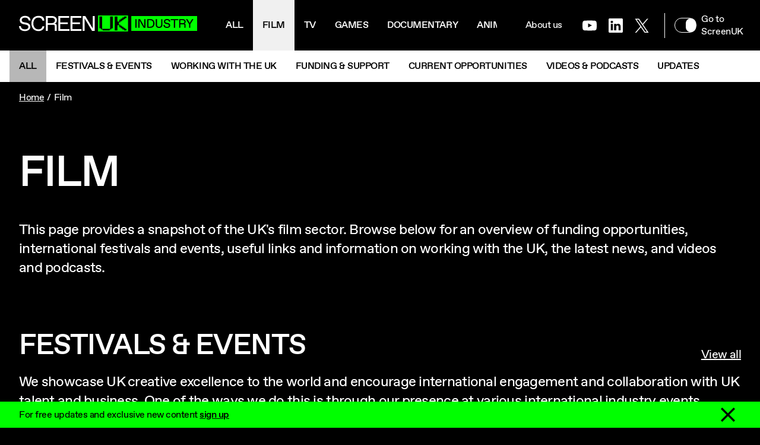

--- FILE ---
content_type: text/html; charset=UTF-8
request_url: https://www.screenuk.org/industry/film/
body_size: 14316
content:
<!DOCTYPE html><html lang="en-GB" class="no-js"> <head><meta charset="utf-8"><meta name="viewport" content="width=device-width, initial-scale=1.0"><link rel="preload" href="/t/styles/index.css" as="style"><link rel="preload" href="/assets/fonts/Favorit/ABCFavorit-Regular.woff2" as="font" type="font/woff2" crossorigin><link rel="preload" href="/assets/fonts/Favorit/ABCFavorit-Medium.woff2" as="font" type="font/woff2" crossorigin><link rel="prefetch" href="/assets/images/icons/icons.svg"><link rel="preconnect" href="https://images.prismic.io"><link rel="preload" href="/t/scripts/pages/industry-landing.js" as="script"><script>
      const themes = ['magenta', 'cyan', 'yellow', 'blue', 'green'];
      const theme = themes[Math.floor(Math.random() * themes.length)];
      document.documentElement.className = document.documentElement.className.replace(/\bno-js\b/g, '') + `has-js theme theme-${theme}`;
      document.documentElement.setAttribute('data-theme', theme);
    </script><title>Film | ScreenUK Industry</title><link rel="canonical" href="https://www.screenuk.org/industry/film/"><meta name="description" content="This page provides a snapshot of the UK's film sector. Browse below for an overview of funding opportunities, international festivals and events, useful links and information on working with the UK, the latest news, and videos and podcasts.
"><meta property="og:type" content="website"><meta property="og:site_name" content="ScreenUK"><meta property="og:url" content="https://www.screenuk.org/industry/film/"><meta property="og:title" content="Film"><meta property="og:description" content="This page provides a snapshot of the UK's film sector. Browse below for an overview of funding opportunities, international festivals and events, useful links and information on working with the UK, the latest news, and videos and podcasts.
"><meta property="og:image" content="https://www.screenuk.org/assets/images/content/share-default.jpg"><meta property="og:image:width" content="1200"><meta property="og:image:height" content="630"><meta name="twitter:card" content="summary_large_image"><meta name="twitter:site" content="@WelcomeScreenUK"><meta name="twitter:title" content="Film"><meta name="twitter:description" content="This page provides a snapshot of the UK's film sector. Browse below for an overview of funding opportunities, international festivals and events, useful links and information on working with the UK, the latest news, and videos and podcasts.
"><meta name="twitter:image" content="https://www.screenuk.org/assets/images/content/share-default.jpg"><link rel="apple-touch-icon" sizes="180x180" href="/apple-touch-icon.png"><link rel="icon" type="image/png" sizes="32x32" href="/favicon-32x32.png"><link rel="icon" type="image/png" sizes="16x16" href="/favicon-16x16.png"><link rel="manifest" href="/site.webmanifest"><link rel="mask-icon" href="/safari-pinned-tab.svg" color="#0000ff"><link rel="shortcut icon" href="/favicon.ico"><meta name="msapplication-TileColor" content="#000000"><meta name="msapplication-config" content="/browserconfig.xml"><meta name="theme-color" content="#000000"><link rel="stylesheet" href="/t/styles/index.css"><script>
  window.dataLayer = window.dataLayer || [];
  function gtag() {
    dataLayer.push(arguments);
  }
</script><script>function gaEvent(e,n,t,a,v){t=t||"",a=a||0,v=v||!1,dataLayer.push({event:"gaEvent",eventCategory:e,eventAction:n,eventLabel:t,eventValue:a,eventNonInteraction:v})}</script><script>(function(w,d,s,l,i){w[l]=w[l]||[];w[l].push({'gtm.start':new Date().getTime(),event:'gtm.js'});var f=d.getElementsByTagName(s)[0],j=d.createElement(s),dl=l!='dataLayer'?'&l='+l:'';j.async=true;j.src='https://www.googletagmanager.com/gtm.js?id='+i+dl;f.parentNode.insertBefore(j,f);})(window,document,'script','dataLayer','GTM-TRTXXGGM');</script><style>.footer__signup[data-astro-cid-bdeovgdj] fieldset[data-astro-cid-bdeovgdj]{width:100%}.is-large[data-astro-cid-bdeovgdj] input[data-astro-cid-bdeovgdj],.is-large[data-astro-cid-bdeovgdj] .btn[data-astro-cid-bdeovgdj]{height:50px}section[data-astro-cid-kcepfvzf]{display:flex;justify-content:center;padding:60px 0}div[data-astro-cid-kcepfvzf]{display:inline-flex;background-color:#eff1f3;text-align:center;padding:15px 30px;border-radius:5px}span[data-astro-cid-kcepfvzf].component{color:#00b3b0;font-weight:700}
</style><script type="module" src="/_astro/page.D-YO_Oup.js"></script><meta name="google-site-verification" content="oO-1wn43B6yL8vbMSnV1fd0oiu076DF-E-MOxv6uvRM" /></head> <body class="d-flex flex-column mx-auto is-industry" id="top" itemscope itemtype="http://schema.org/WebPage" data-type="industrySection"> <a href="#content" class="skip-link position-absolute bg-a top px-05 py-05">Skip to main content</a> <header class="header position-sticky top w-100"> <div class="header__primary bg-dark"> <div class="align-items-center d-flex flex-lg-nowrap flex-wrap"> <div class="header__brand ml-md-2 ml-1 flex-shrink-0"> <a href="/industry/" class="d-inline-block" aria-label="Go to the ScreenUK homepage"> <span class="sr-only">ScreenUK</span> <svg xmlns="http://www.w3.org/2000/svg" width="300" height="27" viewBox="0 0 300 27"><path fill="#fff" d="M0 18.026h3.246c0 3.484 2.788 5.374 6.74 5.374h.367c3.548 0 5.472-1.774 5.472-4.011 0-2.238-1.388-3.343-4.202-3.909l-4.044-.823c-3.98-.823-6.296-2.983-6.296-6.827S4.75.72 10.223.72c5.47 0 9.07 2.983 9.267 7.753h-3.247c-.209-2.983-2.604-4.834-5.824-4.834h-.367c-3.285 0-5.497 1.774-5.497 4.152 0 2.379 1.44 3.189 3.717 3.652l4.045.784c4.306.862 6.78 3.06 6.78 7.007 0 3.947-3.626 7.072-9.189 7.072-5.562 0-9.79-2.893-9.908-8.28m20.89-4.539c0-7.29 4.476-12.793 11.846-12.793 7.369 0 9.66 3.189 9.987 8.113h-3.247c-.366-2.983-2.748-5.181-6.544-5.181h-.393c-5.432 0-8.39 4.397-8.39 9.887s2.958 9.887 8.39 9.887h.367c3.796 0 6.19-2.199 6.544-5.181h3.246c-.327 4.898-4.515 8.112-9.987 8.112C25.366 26.293 20.89 20.79 20.89 13.5m27.54-.604h6.95c3.036 0 5.144-1.955 5.144-4.655s-1.925-4.268-5.144-4.268h-6.95v8.91ZM45.182 25.92V1.041H55.89c4.594 0 7.893 2.855 7.893 6.712 0 3.857-1.728 5.4-4.045 6.184 2.749 0 3.704.952 3.704 3.446v8.537h-3.246V18c0-1.659-.55-2.199-2.238-2.199h-9.49v10.145h-3.272Zm21.165 0V1.041h18.207v2.906h-14.96v7.714h12.774v2.906H69.594v8.409h15.314v2.931l-18.56.013Zm20.406 0V1.041h18.207v2.906H90v7.714h12.775v2.906H90v8.409h15.314v2.931l-18.56.013Zm37.421-24.879h3.26V25.92h-4.425L110.458 5.014V25.92H107.2V1.041h4.476l12.487 20.79.013-20.79Z"></path><path class="brand__theme__bg" fill="#0000ff" d="M132.997 27h50.655V-.013h-50.655v27ZM189.123 1.041v24.892h111.021V1.04H189.123Z"></path><path class="brand__theme__fg" fill="#fff" d="M153.56 22.474V1.71h4.437v20.083h-2.552v1.723h-2.578v1.735H140.72v-1.735h-2.566v-1.723h-2.591V1.71h4.463v20.764h13.534Zm15.393-12.124V6.891h2.578V5.17h2.579V3.433h2.552V1.71h4.437v2.751h-2.578v1.8h-2.54V7.92h-2.578v1.761h-2.552v1.723h-2.579v4.153h2.579v1.723h2.552v1.736h2.579v1.723h2.539v1.722h2.578v2.79h-4.437V23.49h-2.552v-1.697h-2.644v-1.736h-2.513v-3.471h-3.246v8.665h-4.45V1.71h4.45v8.64h3.246ZM195.916 6.159h2.134v14.644h-2.134Zm17.108 14.644h-2.985L203.115 8.69v12.112h-2.133V6.159h2.984l6.924 12.111V6.159h2.134v14.644Zm28.547-5.233c0 3.24-1.911 5.439-5.642 5.439-3.73 0-5.641-2.199-5.641-5.439V6.159h2.133v9.205c0 2.405 1.178 3.767 3.404 3.767h.209c2.238 0 3.403-1.362 3.403-3.767V6.16h2.134v9.411Zm6.636-3.407 2.382.463c2.579.501 4.07 1.838 4.07 4.23 0 2.391-2.211 4.165-5.523 4.165-3.311 0-5.746-1.671-5.864-4.911h2.134c0 1.993 1.57 3.034 3.809 3.034h.21c2.002 0 3.088-.99 3.088-2.198 0-1.209-.772-1.877-2.343-2.199l-2.382-.476c-2.382-.475-3.77-1.8-3.77-4.127s2.108-4.191 5.328-4.191 5.405 1.774 5.523 4.603h-2.133c-.105-1.672-1.466-2.726-3.286-2.726h-.21c-1.858 0-3.088.99-3.088 2.276 0 1.285.785 1.8 2.042 2.044Zm20.091-4.127h-5.327v12.767h-2.12V8.036h-5.327V6.159h12.774v1.877Zm20.236 6.698v6.069h-2.12v-6.069l-5.328-8.575h2.474l3.98 6.467 3.939-6.467h2.382l-5.327 8.575Zm-10.196-.9c1.387-.424 2.447-1.825 2.447-3.703 0-1.877-1.91-3.972-4.686-3.972h-6.387v14.644h2.134V14.94h5.117c1.178 0 1.492.309 1.492 1.466v4.397h2.134V15.89c0-1.465-.537-2.044-2.238-2.044Zm-2.553-.771h-3.94V8.036h3.94c1.807 0 2.88.835 2.88 2.404s-1.06 2.61-2.88 2.61ZM221.31 6.159h-5.327v14.644h5.327c4.15 0 6.924-2.726 6.924-7.329s-2.775-7.328-6.924-7.328Zm-.21 12.767h-2.984V8.036h2.984c3.194 0 5 1.877 5 5.438 0 3.562-1.806 5.439-5 5.439Z"></path></svg> </a> </div> <nav class="header__primary__sections container-fluid position-relative order-lg-2 w-100 w-lg-auto order-3 mx-0 overflow-hidden" aria-labelledby="header-primary-heading" x-data="{ showPrev: false, showNext: false, isScrollable: null, init: function() { this.$selected = this.$el.querySelector('li[data-selected'); this.$scroller = this.$el.querySelector('ul'); this.isScrollable = (this.$scroller.scrollWidth > this.$scroller.offsetWidth ? true : false); this.selected(); this.state(); }, prev: function() { const offsetWidth = this.$scroller.offsetWidth; const scrollWidth = (this.$scroller.scrollWidth - offsetWidth) / 2; this.$scroller.scrollLeft = this.$scroller.scrollLeft - scrollWidth; }, next: function() { const offsetWidth = this.$scroller.offsetWidth; const scrollWidth = (this.$scroller.scrollWidth - offsetWidth) / 2; this.$scroller.scrollLeft = this.$scroller.scrollLeft + scrollWidth; }, selected: function() { if (!this.$selected) return; const pos = Math.round(this.$selected.offsetLeft - (this.$scroller.offsetWidth/2) + this.$selected.offsetWidth); this.$scroller.scrollLeft = pos; }, state: function() { const offsetWidth = this.$scroller.offsetWidth; const scrollLeft = this.$scroller.scrollLeft; const scrollWidth = this.$scroller.scrollWidth; this.showPrev = scrollLeft > 0; this.showNext = scrollLeft + offsetWidth < scrollWidth; } }" x-on:resize.window="isScrollable = ($scroller.scrollWidth > $scroller.offsetWidth) ? true : false"> <h2 id="header-primary-heading" class="sr-only">Navigation menu</h2> <ul class="list-unstyled d-flex mx-n1 mx-lg-0 mb-0 overflow-x-auto" x-on:scroll.debounce.10ms="state"> <li> <a href="/industry/all/" class="d-inline-block py-05 py-lg-2 text-uppercase text-decoration-none font-weight-medium text-nowrap px-1 "> All </a> </li><li> <a href="/industry/film/" class="d-inline-block py-05 py-lg-2 text-uppercase text-decoration-none font-weight-medium text-nowrap px-1 bg-gray-light text-dark"> Film </a> </li><li> <a href="/industry/tv/" class="d-inline-block py-05 py-lg-2 text-uppercase text-decoration-none font-weight-medium text-nowrap px-1 "> Tv </a> </li><li> <a href="/industry/games/" class="d-inline-block py-05 py-lg-2 text-uppercase text-decoration-none font-weight-medium text-nowrap px-1 "> Games </a> </li><li> <a href="/industry/documentary/" class="d-inline-block py-05 py-lg-2 text-uppercase text-decoration-none font-weight-medium text-nowrap px-1 "> Documentary </a> </li><li> <a href="/industry/animation/" class="d-inline-block py-05 py-lg-2 text-uppercase text-decoration-none font-weight-medium text-nowrap px-1 "> Animation </a> </li><li> <a href="/industry/xr-immersive/" class="d-inline-block py-05 py-lg-2 text-uppercase text-decoration-none font-weight-medium text-nowrap px-1 "> XR &amp; Immersive </a> </li> </ul> <button class="header__control header__control--prev position-absolute left b-0 bg-transparent px-1" x-on:click="prev" x-show="showPrev && isScrollable" x-transition.opacity x-cloak> <span class="sr-only">Prev</span> </button> <button class="header__control header__control--next position-absolute right b-0 bg-transparent px-1" x-on:click="next" x-show="showNext && isScrollable" x-transition.opacity x-cloak> <span class="sr-only">Next</span> </button> </nav> <nav class="header__menu order-lg-3 order-2 ml-auto" aria-labelledby="header-menu-heading"> <h2 id="header-menu-heading" class="sr-only">Navigation menu</h2> <button aria-controls="header-menu-content" aria-expanded="false" aria-label="Show navigation menu" class="header__menu__burger b-0 text-light btn-square position-relative d-xl-none mr-1 bg-transparent"> <svg class="icon icon--burger" viewBox="0 0 32 32" height="24" width="24" aria-hidden="true"><path d="M0 27.02h32v-3.67H0v3.67Zm0-9.18h32v-3.67H0v3.67ZM0 4.98v3.67h32V4.98H0Z" /></svg> <svg class="icon icon--cross" viewBox="0 0 32 32" height="24" width="24" aria-hidden="true"><path d="M32 3.2 28.8 0 16 12.8 3.2 0 0 3.2 12.8 16 0 28.8 3.2 32 16 19.2 28.8 32l3.2-3.2L19.2 16Z" /></svg> <span class="sr-only">Menu</span> </button> <div id="header-menu-content" class="header__menu__content align-items-start align-items-xl-center d-flex flex-column justify-content-end flex-xl-row position-fixed z-1 h-100 w-100 top left position-xl-static w-xl-auto h-xl-auto p-md-2 p-xl-0 p-1"> <a class="header__toggle mr-xl-1 text-decoration-none mb-xl-0 mb-2 overflow-hidden" href="/"> <span class="header__toggle__input b-rad-1 d-inline-flex justify-content-end"></span> <span class="header__toggle__label ml-05 d-inline-flex">Go to ScreenUK</span> </a> <ul class="list-unstyled mb-xl-0 mr-xl-05 d-xl-flex space-y-05 space-y-xl-0"> <li> <a href="/industry/article/about-us/" class="d-inline-block p-xl-1 text-decoration-none text-nowrap">
About us
</a> </li> </ul> <ul class="list-unstyled d-flex ml-n05 ml-xl-0 mr-xl-1 mb-0">  <li> <a href="https://www.youtube.com/playlist?list=PLVumblBg9qTnDKd-jGri9gFLwokmExcrQ" target="_blank" rel="noopener" class="btn btn-square d-flex align-items-center justify-content-center" onclick="window.gaEvent('click', 'header-social-youtube');"> <span class="sr-only">Youtube</span> <svg class="icon icon--youtube" viewBox="0 0 32 32" height="24" width="24" aria-hidden="true"><path d="M31.681 9.6s-.313-2.206-1.275-3.175C29.187 5.15 27.825 5.144 27.2 5.069c-4.475-.325-11.194-.325-11.194-.325h-.012s-6.719 0-11.194.325c-.625.075-1.987.081-3.206 1.356C.631 7.394.325 9.6.325 9.6s-.319 2.588-.319 5.181v2.425c0 2.587.319 5.181.319 5.181s.313 2.206 1.269 3.175c1.219 1.275 2.819 1.231 3.531 1.369 2.563.244 10.881.319 10.881.319s6.725-.012 11.2-.331c.625-.075 1.988-.081 3.206-1.356.962-.969 1.275-3.175 1.275-3.175s.319-2.587.319-5.181v-2.425c-.006-2.588-.325-5.181-.325-5.181zM12.694 20.15v-8.994l8.644 4.513-8.644 4.481z" /></svg> </a> </li> <li> <a href="https://www.linkedin.com/company/screen-uk-industry/" target="_blank" rel="noopener" class="btn btn-square d-flex align-items-center justify-content-center" onclick="window.gaEvent('click', 'header-social-youtube');"> <span class="sr-only">LinkedIn</span> <svg class="icon icon--linkedin" xml:space="preserve" viewBox="0 0 37 37" height="24" width="24" aria-hidden="true"><path d="M34.3 0H2.7C1.2 0 0 1.2 0 2.6v31.7C0 35.8 1.2 37 2.7 37h31.5c1.5 0 2.7-1.2 2.7-2.6V2.6C37 1.2 35.8 0 34.3 0zM11.2 31H5.6V14.3h5.6V31zM8.4 12c-1.9 0-3.1-1.3-3.1-2.9 0-1.6 1.3-2.9 3.2-2.9 1.9 0 3.1 1.2 3.1 2.9 0 1.6-1.2 2.9-3.2 2.9zm23 19h-5.6v-9c0-2.2-.8-3.8-2.8-3.8-1.5 0-2.5 1-2.9 2-.1.4-.2.9-.2 1.4V31h-5.6s.1-15.1 0-16.7h5.6v2.4c.7-1.1 2.1-2.8 5-2.8 3.7 0 6.4 2.4 6.4 7.5V31h.1z" /></svg> </a> </li> <li> <a href="https://twitter.com/ScreenUKInd" target="_blank" rel="noopener" class="btn btn-square d-flex align-items-center justify-content-center" onclick="window.gaEvent('click', 'header-social-twitter');"> <span class="sr-only">Twitter</span> <svg class="icon icon--twitter" viewBox="0 -30 1200 1257" height="24" width="24" aria-hidden="true"><path d="M714.163 519.284 1160.89 0h-105.86L667.137 450.887 357.328 0H0l468.492 681.821L0 1226.37h105.866l409.625-476.152 327.181 476.152H1200L714.137 519.284h.026ZM569.165 687.828l-47.468-67.894-377.686-540.24h162.604l304.797 435.991 47.468 67.894 396.2 566.721H892.476L569.165 687.854v-.026Z" /></svg> </a> </li>  </ul> </div> </nav> </div> </div> <div class="header__secondary bg-light d-flex align-items-center overflow-hidden"> <nav class="container-fluid position-relative" aria-labelledby="header-secondary-heading" x-data="{ showPrev: false, showNext: false, isScrollable: true, init: function() { this.$selected = this.$el.querySelector('li[data-selected'); this.$scroller = this.$el.querySelector('ul'); this.isScrollable = (this.$scroller.scrollWidth > this.$scroller.offsetWidth ? true : false); this.selected(); this.state(); }, prev: function() { const offsetWidth = this.$scroller.offsetWidth; const scrollWidth = (this.$scroller.scrollWidth - offsetWidth) / 2; this.$scroller.scrollLeft = this.$scroller.scrollLeft - scrollWidth; }, next: function() { const offsetWidth = this.$scroller.offsetWidth; const scrollWidth = (this.$scroller.scrollWidth - offsetWidth) / 2; this.$scroller.scrollLeft = this.$scroller.scrollLeft + scrollWidth; }, selected: function() { if (!this.$selected) return; const pos = Math.round(this.$selected.offsetLeft - (this.$scroller.offsetWidth/2) + this.$selected.offsetWidth); this.$scroller.scrollLeft = pos; }, state: function() { const offsetWidth = this.$scroller.offsetWidth; const scrollLeft = this.$scroller.scrollLeft; const scrollWidth = this.$scroller.scrollWidth; this.showPrev = scrollLeft > 0; this.showNext = scrollLeft + offsetWidth < scrollWidth; } }" x-on:resize.window="isScrollable = ($scroller.scrollWidth > $scroller.offsetWidth)"> <h2 id="header-secondary-heading" class="sr-only">Navigation menu</h2> <ul class="list-unstyled d-flex flex-fill mx-n1 mb-0 overflow-x-auto" x-on:scroll.debounce.10ms="state">  <li> <a href="/industry/film/" class="d-inline-block py-05 py-lg-1 text-uppercase text-decoration-none font-weight-medium text-dark text-nowrap px-1 text-dark bg-gray-300">
All
</a> </li> <li> <a href="/industry/film/festivals-and-events/" class="d-inline-block py-05 py-lg-1 text-uppercase text-decoration-none font-weight-medium text-dark text-nowrap px-1 "> Festivals &amp; Events </a> </li><li> <a href="/industry/film/working-with-the-uk/" class="d-inline-block py-05 py-lg-1 text-uppercase text-decoration-none font-weight-medium text-dark text-nowrap px-1 "> Working with the UK </a> </li><li> <a href="/industry/film/funding-and-support/" class="d-inline-block py-05 py-lg-1 text-uppercase text-decoration-none font-weight-medium text-dark text-nowrap px-1 "> Funding &amp; Support </a> </li><li> <a href="/industry/film/current-opportunities/" class="d-inline-block py-05 py-lg-1 text-uppercase text-decoration-none font-weight-medium text-dark text-nowrap px-1 "> Current Opportunities </a> </li><li> <a href="/industry/film/videos-and-podcasts/" class="d-inline-block py-05 py-lg-1 text-uppercase text-decoration-none font-weight-medium text-dark text-nowrap px-1 "> Videos &amp; Podcasts </a> </li><li> <a href="/industry/film/updates/" class="d-inline-block py-05 py-lg-1 text-uppercase text-decoration-none font-weight-medium text-dark text-nowrap px-1 "> Updates </a> </li> </ul> <button class="header__control header__control--prev position-absolute left b-0 bg-transparent px-1" x-on:click="prev" x-show="showPrev && isScrollable" x-transition.opacity x-cloak> <span class="sr-only">Prev</span> </button> <button class="header__control header__control--next position-absolute right b-0 bg-transparent px-1" x-on:click="next" x-show="showNext && isScrollable" x-transition.opacity x-cloak> <span class="sr-only">Next</span> </button> </nav> <div class="header__signup d-none d-3xl-block bg-a ml-auto flex-shrink-0 py-1"> <div class="container-fluid d-flex justify-content-between justify-content-lg-end font-weight-medium"> <span>For free updates and exclusive new content</span> <a href="#signup" class="ml-1">Sign up</a> </div> </div> </div> </header> <div class="signup-banner bg-a d-none position-fixed bottom left w-100 d-3xl-none"> <div class="container-fluid d-flex align-items-center justify-content-between"> <p class="py-05 mb-0 pr-1">
For free updates and exclusive new content
<a href="#signup" class="font-weight-medium">sign up</a> </p> <button class="btn-square b-0 text-light bg-transparent"> <span class="sr-only">Dismiss sign up banner.</span> <svg class="icon icon--cross" viewBox="0 0 32 32" height="24" width="24" aria-hidden="true"><path d="M32 3.2 28.8 0 16 12.8 3.2 0 0 3.2 12.8 16 0 28.8 3.2 32 16 19.2 28.8 32l3.2-3.2L19.2 16Z" /></svg> </button> </div> </div> <main class="main flex-grow-1" id="content">    <nav aria-label="Breadcrumb" class="py-1 container"> <ol class="breadcrumb d-flex list-unstyled mb-0 flex-wrap items-center"> <li class="breadcrumb-item text-truncate"><a href="/industry/">Home</a></li><li class="breadcrumb-item text-truncate"><span>Film</span></li> </ol> </nav> <script type="application/ld+json">{"@context":"https://schema.org","@type":"BreadcrumbList","itemListElement":[{"@type":"ListItem","position":1,"item":{"@id":"https://www.screenuk.org/industry/","name":"Home"}},{"@type":"ListItem","position":2,"item":{"@id":"https://www.screenuk.org/industry/film/","name":"Film"}}]}</script> <section class="section"> <div class="container"> <header class="section__header align-items-center d-md-flex justify-content-between flex-row"> <h1 class="h1 text-uppercase mr-05 mr-md-1 mb-0"> <span class="mr-05 mr-md-1">Film</span>  </h1> </header> <div class="lead"> <p>This page provides a snapshot of the UK&#39;s film sector. Browse below for an overview of funding opportunities, international festivals and events, useful links and information on working with the UK, the latest news, and videos and podcasts.<br /></p> </div> </div> </section>    <div class="section py-0"> <div class="section__block"> <div class="space-y-md-6 space-y-2"> <section class="content-industrylisting" id="industry_listing$539fb986-eb23-48da-95ec-e5c2bc04e106"> <div class="container space-y-1">  <header class="space-y-1"> <div class="d-sm-flex align-items-end justify-content-between"> <h2 class="h2 mb-05 m-sm-0">Festivals &amp; Events</h2> <a class="view-all" href="/industry/film/festivals-and-events/">
View all
</a> </div> <div class="lead"> <p>We showcase UK creative excellence to the world and encourage international engagement and collaboration with UK talent and business. One of the ways we do this is through our presence at various international industry events.</p> </div>    </header> <div class="section__block"> <div class="row row-cols-2 row-cols-md-3 mt-n1 mt-md-n2"> <div data-filter class="col mt-1 mt-md-2 tag-featured tag-festival-and-events tag-film tag-animation tag-xr-immersive tag-documentary tag-2026"> <article class="card d-flex w-100" data-variation="grid3Columns"> <div class="card__wpr d-flex flex-column position-relative w-100 space-y-1"> <div class="card__media"> <div class="aspect--4-3 aspect-md--5-4">  <picture> <source srcset="https://images.prismic.io/screenuk/aWYsUwIvOtkhBbwE_Affiche2026-EN-Paysage-CMJN-Cre%CC%81dit-Dates-HD%C2%A9KarolisStrautniekasFolio.png?auto=format%2Ccompress&rect=407%2C0%2C6201%2C4961&fit=crop&w=440&h=352" media="(min-width: 1024px)"> <source srcset="https://images.prismic.io/screenuk/aWYsUwIvOtkhBbwE_Affiche2026-EN-Paysage-CMJN-Cre%CC%81dit-Dates-HD%C2%A9KarolisStrautniekasFolio.png?auto=format%2Ccompress&rect=407%2C0%2C6201%2C4961&fit=crop&w=350&h=280" media="(min-width: 768px)"> <img alt class="img-fluid w-100" height="135" loading="lazy" src="https://images.prismic.io/screenuk/aWYsUwIvOtkhBbwE_Affiche2026-EN-Paysage-CMJN-Cre%CC%81dit-Dates-HD%C2%A9KarolisStrautniekasFolio.png?auto=format%2Ccompress&rect=201%2C0%2C6615%2C4961&fit=crop&w=180&h=135" width="180"> </picture>  </div> </div> <div class="card__body mb-last-child-0 flex-grow-1 space-y-05"> <div class="tags d-flex position-relative z-1"> <a href="/industry/festivals-and-events/" class="text-decoration-none text-reset"> Festival &amp; Events </a> </div> <h3 class="card__title"> <a class="text-decoration-none text-reset" href="/industry/festivals-and-events/clermont-2026/">Clermont Ferrand 2026</a> </h3> <div class="mb-last-child-0"> <p>ScreenUK Industry will be at the Clermont Ferrand Short Film Market to celebrate UK short films and co-productions in official selection, showcase UK short films festivals, and help international professionals connect with the UK screen sec…</p> </div> </div> </div> </article> </div><div data-filter class="col mt-1 mt-md-2 tag-festival-and-events tag-2026 tag-film"> <article class="card d-flex w-100" data-variation="grid3Columns"> <div class="card__wpr d-flex flex-column position-relative w-100 space-y-1"> <div class="card__media"> <div class="aspect--4-3 aspect-md--5-4">  <picture> <source srcset="https://images.prismic.io/screenuk/aWYKXwIvOtkhBbAt_01.UnderTheWaveoffLittleDragon.FilmStill.Bedroom.jpg?auto=format%2Ccompress&rect=413%2C0%2C2451%2C1961&fit=crop&w=440&h=352" media="(min-width: 1024px)"> <source srcset="https://images.prismic.io/screenuk/aWYKXwIvOtkhBbAt_01.UnderTheWaveoffLittleDragon.FilmStill.Bedroom.jpg?auto=format%2Ccompress&rect=413%2C0%2C2451%2C1961&fit=crop&w=350&h=280" media="(min-width: 768px)"> <img alt class="img-fluid w-100" height="135" loading="lazy" src="https://images.prismic.io/screenuk/aWYKXwIvOtkhBbAt_01.UnderTheWaveoffLittleDragon.FilmStill.Bedroom.jpg?auto=format%2Ccompress&rect=331%2C0%2C2615%2C1961&fit=crop&w=180&h=135" width="180"> </picture>  </div> </div> <div class="card__body mb-last-child-0 flex-grow-1 space-y-05"> <div class="tags d-flex position-relative z-1"> <a href="/industry/festivals-and-events/" class="text-decoration-none text-reset"> Festival &amp; Events </a> </div> <h3 class="card__title"> <a class="text-decoration-none text-reset" href="/industry/article/bfi-and-film4-future-takes-at-clermont-ferrand-2026/">BFI and Film4 Future Takes at Clermont Ferrand 2026</a> </h3> <div class="mb-last-child-0"> <p>BFI and Film4 Future Takes offers support for higher-budget live action, short form work from teams of writers, directors and producers in the UK. Discover five short films from the initiative at this year&#39;s Clermont Ferrand 2026 Market Scr…</p> </div> </div> </div> </article> </div><div data-filter class="col mt-1 mt-md-2 tag-festival-and-events tag-film tag-documentary tag-tv tag-past"> <article class="card d-flex w-100" data-variation="grid3Columns"> <div class="card__wpr d-flex flex-column position-relative w-100 space-y-1"> <div class="card__media"> <div class="aspect--4-3 aspect-md--5-4">  <picture> <source srcset="https://images.prismic.io/screenuk/ZsXE3EaF0TcGJKbJ_Toronto.JPG?auto=format%2Ccompress&rect=102%2C0%2C3060%2C2448&fit=crop&w=440&h=352" media="(min-width: 1024px)"> <source srcset="https://images.prismic.io/screenuk/ZsXE3EaF0TcGJKbJ_Toronto.JPG?auto=format%2Ccompress&rect=102%2C0%2C3060%2C2448&fit=crop&w=350&h=280" media="(min-width: 768px)"> <img alt="Toronto City Centre" class="img-fluid w-100" height="135" loading="lazy" src="https://images.prismic.io/screenuk/ZsXE3EaF0TcGJKbJ_Toronto.JPG?auto=format%2Ccompress&fit=crop&w=180&h=135" width="180"> </picture>  </div> </div> <div class="card__body mb-last-child-0 flex-grow-1 space-y-05"> <div class="tags d-flex position-relative z-1"> <a href="/industry/festivals-and-events/" class="text-decoration-none text-reset"> Festival &amp; Events </a> </div> <h3 class="card__title"> <a class="text-decoration-none text-reset" href="/industry/festivals-and-events/toronto-2025/">Toronto 2025</a> </h3> <div class="mb-last-child-0"> <p>ScreenUK Industry will be at TIFF this week celebrating UK films and co-productions in official selection, showcasing our incredible talent and services, and helping international professionals connect with the UK screen sector.</p> </div> </div> </div> </article> </div> </div> </div> </div> </section><section class="content-industrylisting" id="industry_listing$bbc6a62d-75be-4f6e-a510-b11442a9b2af"> <div class="container space-y-1">  <header class="space-y-1"> <div class="d-sm-flex align-items-end justify-content-between"> <h2 class="h2 mb-05 m-sm-0">News</h2> <a class="view-all" href="/industry/film/news/">
View all
</a> </div> <div class="lead"> <p>We’re here to bring you news on the latest international-focused activity coming out of the UK&#39;s film sector.</p> </div>    </header> <div class="section__block"> <div class="row row-cols-2 row-cols-md-3 mt-n1 mt-md-n2"> <div data-filter class="col mt-1 mt-md-2 tag-film tag-animation tag-documentary tag-2026 tag-updates tag-news"> <article class="card d-flex w-100" data-variation="grid3Columns"> <div class="card__wpr d-flex flex-column position-relative w-100 space-y-1"> <div class="card__media"> <div class="aspect--4-3 aspect-md--5-4">  <picture> <source srcset="https://images.prismic.io/screenuk/aTqT3HNYClf9oDdd_LADYFIRSTLOOKLR_DSC01042_worked_final.jpg?auto=format%2Ccompress&rect=269%2C0%2C2215%2C1772&fit=crop&w=440&h=352" media="(min-width: 1024px)"> <source srcset="https://images.prismic.io/screenuk/aTqT3HNYClf9oDdd_LADYFIRSTLOOKLR_DSC01042_worked_final.jpg?auto=format%2Ccompress&rect=269%2C0%2C2215%2C1772&fit=crop&w=350&h=280" media="(min-width: 768px)"> <img alt class="img-fluid w-100" height="135" loading="lazy" src="https://images.prismic.io/screenuk/aTqT3HNYClf9oDdd_LADYFIRSTLOOKLR_DSC01042_worked_final.jpg?auto=format%2Ccompress&rect=195%2C0%2C2363%2C1772&fit=crop&w=180&h=135" width="180"> </picture>  </div> </div> <div class="card__body mb-last-child-0 flex-grow-1 space-y-05"> <div class="tags d-flex position-relative z-1"> <a href="/industry/film/" class="text-decoration-none text-reset"> Film </a> </div> <h3 class="card__title"> <a class="text-decoration-none text-reset" href="/industry/article/berlin-2026-uk-films-and-co-productions/">Berlin 2026: UK films and co-productions</a> </h3> <div class="mb-last-child-0"> <p>Discover the 28 UK films and co-productions announced at the 2026 Berlinale.</p> </div> </div> </div> </article> </div><div data-filter class="col mt-1 mt-md-2 tag-updates tag-film tag-documentary tag-2026 tag-news"> <article class="card d-flex w-100" data-variation="grid3Columns"> <div class="card__wpr d-flex flex-column position-relative w-100 space-y-1"> <div class="card__media"> <div class="aspect--4-3 aspect-md--5-4">  <picture> <source srcset="https://images.prismic.io/screenuk/aTqTe3NYClf9oDdR_EXTRAGEOGRAPHY-firstlook_FINAL.jpg?auto=format%2Ccompress&rect=394%2C0%2C2508%2C2006&fit=crop&w=440&h=352" media="(min-width: 1024px)"> <source srcset="https://images.prismic.io/screenuk/aTqTe3NYClf9oDdR_EXTRAGEOGRAPHY-firstlook_FINAL.jpg?auto=format%2Ccompress&rect=394%2C0%2C2508%2C2006&fit=crop&w=350&h=280" media="(min-width: 768px)"> <img alt class="img-fluid w-100" height="135" loading="lazy" src="https://images.prismic.io/screenuk/aTqTe3NYClf9oDdR_EXTRAGEOGRAPHY-firstlook_FINAL.jpg?auto=format%2Ccompress&rect=310%2C0%2C2675%2C2006&fit=crop&w=180&h=135" width="180"> </picture>  </div> </div> <div class="card__body mb-last-child-0 flex-grow-1 space-y-05"> <div class="tags d-flex position-relative z-1"> <a href="/industry/updates/" class="text-decoration-none text-reset"> Updates </a> </div> <h3 class="card__title"> <a class="text-decoration-none text-reset" href="/industry/article/sundance-2026-uk-films-and-co-productions/">Sundance 2026: UK films and co-productions</a> </h3> <div class="mb-last-child-0"> <p>Explore the 20 UK films, co-productions and documentaries announced at the 2026 Sundance Film Festival.</p> </div> </div> </div> </article> </div><div data-filter class="col mt-1 mt-md-2 tag-updates tag-news tag-film tag-xr-immersive tag-documentary"> <article class="card d-flex w-100" data-variation="grid3Columns"> <div class="card__wpr d-flex flex-column position-relative w-100 space-y-1"> <div class="card__media"> <div class="aspect--4-3 aspect-md--5-4">  <picture> <source srcset="https://images.prismic.io/screenuk/aH5MWkMqNJQqIJnj_RON-FirstLookStillforSocials.jpg?auto=format%2Ccompress&rect=466%2C0%2C1769%2C1415&fit=crop&w=440&h=352" media="(min-width: 1024px)"> <source srcset="https://images.prismic.io/screenuk/aH5MWkMqNJQqIJnj_RON-FirstLookStillforSocials.jpg?auto=format%2Ccompress&rect=466%2C0%2C1769%2C1415&fit=crop&w=350&h=280" media="(min-width: 768px)"> <img alt class="img-fluid w-100" height="135" loading="lazy" src="https://images.prismic.io/screenuk/aH5MWkMqNJQqIJnj_RON-FirstLookStillforSocials.jpg?auto=format%2Ccompress&rect=407%2C0%2C1887%2C1415&fit=crop&w=180&h=135" width="180"> </picture>  </div> </div> <div class="card__body mb-last-child-0 flex-grow-1 space-y-05"> <div class="tags d-flex position-relative z-1"> <a href="/industry/updates/" class="text-decoration-none text-reset"> Updates </a> </div> <h3 class="card__title"> <a class="text-decoration-none text-reset" href="/industry/article/venice-biennale-2025-uk-films-and-co-productions-in-selection/">Venice Biennale 2025: UK films and co-productions in selection</a> </h3> <div class="mb-last-child-0"> <p>The 2025 Venice Biennale, taking place August 27 - September 6, has released it&#39;s titles in official selection with 4 UK Immersive works and 10 UK films and co-productions selected.</p> </div> </div> </div> </article> </div><div data-filter class="col mt-1 mt-md-2 tag-updates tag-news tag-film tag-documentary tag-festival-and-events"> <article class="card d-flex w-100" data-variation="grid3Columns"> <div class="card__wpr d-flex flex-column position-relative w-100 space-y-1"> <div class="card__media"> <div class="aspect--4-3 aspect-md--5-4">  <picture> <source srcset="https://images.prismic.io/screenuk/aH5MGkMqNJQqIJnd_HORSEMEN.jpeg?auto=format%2Ccompress&rect=211%2C0%2C2138%2C1710&fit=crop&w=440&h=352" media="(min-width: 1024px)"> <source srcset="https://images.prismic.io/screenuk/aH5MGkMqNJQqIJnd_HORSEMEN.jpeg?auto=format%2Ccompress&rect=211%2C0%2C2138%2C1710&fit=crop&w=350&h=280" media="(min-width: 768px)"> <img alt="men on horses" class="img-fluid w-100" height="135" loading="lazy" src="https://images.prismic.io/screenuk/aH5MGkMqNJQqIJnd_HORSEMEN.jpeg?auto=format%2Ccompress&rect=140%2C0%2C2280%2C1710&fit=crop&w=180&h=135" width="180"> </picture>  </div> </div> <div class="card__body mb-last-child-0 flex-grow-1 space-y-05"> <div class="tags d-flex position-relative z-1"> <a href="/industry/updates/" class="text-decoration-none text-reset"> Updates </a> </div> <h3 class="card__title"> <a class="text-decoration-none text-reset" href="/industry/article/tiff-2025-uk-films-and-co-productions/">TIFF 2025: UK films and co-productions in selection</a> </h3> <div class="mb-last-child-0"> <p>The 2025 Toronto International Film Festival have announced an incredible 40 UK films and co-productions at this year&#39;s festival.</p> </div> </div> </div> </article> </div><div data-filter class="col mt-1 mt-md-2 tag-updates tag-news tag-film tag-xr-immersive tag-documentary"> <article class="card d-flex w-100" data-variation="grid3Columns"> <div class="card__wpr d-flex flex-column position-relative w-100 space-y-1"> <div class="card__media"> <div class="aspect--4-3 aspect-md--5-4">  <picture> <source srcset="https://images.prismic.io/screenuk/aG_IxEMqNJQqHwgV_vpb.jpg?auto=format%2Ccompress&rect=56%2C0%2C689%2C551&fit=crop&w=440&h=352" media="(min-width: 1024px)"> <source srcset="https://images.prismic.io/screenuk/aG_IxEMqNJQqHwgV_vpb.jpg?auto=format%2Ccompress&rect=56%2C0%2C689%2C551&fit=crop&w=350&h=280" media="(min-width: 768px)"> <img alt="Venice Production Bridge" class="img-fluid w-100" height="135" loading="lazy" src="https://images.prismic.io/screenuk/aG_IxEMqNJQqHwgV_vpb.jpg?auto=format%2Ccompress&rect=33%2C0%2C735%2C551&fit=crop&w=180&h=135" width="180"> </picture>  </div> </div> <div class="card__body mb-last-child-0 flex-grow-1 space-y-05"> <div class="tags d-flex position-relative z-1"> <a href="/industry/updates/" class="text-decoration-none text-reset"> Updates </a> </div> <h3 class="card__title"> <a class="text-decoration-none text-reset" href="/industry/article/uk-focus-at-venice-production-bridge-2025/">UK Focus at Venice Production Bridge 2025</a> </h3> <div class="mb-last-child-0"> <p>Supported by the BFI, the UK will be in focus at this year&#39;s Venice Biennale, with UK film, documentary and immersive projects selected at the 2025 Venice Gap-Financing Market.</p> </div> </div> </div> </article> </div><div data-filter class="col mt-1 mt-md-2 tag-updates tag-news tag-2025 tag-film tag-xr-immersive tag-uk-wide"> <article class="card d-flex w-100" data-variation="grid3Columns"> <div class="card__wpr d-flex flex-column position-relative w-100 space-y-1"> <div class="card__media"> <div class="aspect--4-3 aspect-md--5-4">  <picture> <source srcset="https://images.prismic.io/screenuk/aDTMXydWJ-7kSjgM_CAN25_PC_PalmeDOrWinners-019.jpg?auto=format%2Ccompress&rect=292%2C0%2C2924%2C2339&fit=crop&w=440&h=352" media="(min-width: 1024px)"> <source srcset="https://images.prismic.io/screenuk/aDTMXydWJ-7kSjgM_CAN25_PC_PalmeDOrWinners-019.jpg?auto=format%2Ccompress&rect=292%2C0%2C2924%2C2339&fit=crop&w=350&h=280" media="(min-width: 768px)"> <img alt class="img-fluid w-100" height="135" loading="lazy" src="https://images.prismic.io/screenuk/aDTMXydWJ-7kSjgM_CAN25_PC_PalmeDOrWinners-019.jpg?auto=format%2Ccompress&rect=195%2C0%2C3119%2C2339&fit=crop&w=180&h=135" width="180"> </picture>  </div> </div> <div class="card__body mb-last-child-0 flex-grow-1 space-y-05"> <div class="tags d-flex position-relative z-1"> <a href="/industry/updates/" class="text-decoration-none text-reset"> Updates </a> </div> <h3 class="card__title"> <a class="text-decoration-none text-reset" href="/industry/article/cannes-2025-awards-and-highlights/">Cannes 2025: Awards and Highlights</a> </h3> <div class="mb-last-child-0"> <p>With the 2025 Cannes Film Festival now wrapped up, we&#39;re looking back over the highlights for UK filmmakers in selection, the best of ScreenUK Industry events and more.</p> </div> </div> </div> </article> </div> </div> </div> </div> </section><section class="content-industryfeature" id="industry_feature$e2e95efa-189b-4cd3-a4e4-3bc3e38d13a3"> <div class="space-y-2">  <div class="container space-y-2"> <div class="row row-cols-1 row-cols-md-2"> <div class="col mb-md-0 image--wrapper mb-2"> <figure class="figure mb-0"> <div class="figure-media"> <div class="w-100" style="height:0;padding-bottom:66.60000000000001%;"> <picture> <source srcset="https://images.prismic.io/screenuk/fc4eb3ce-031d-487f-ad0a-1b96f306c60c_CsZPhokWAAAcbN0+-+GOC+not+approved+yet.jpg?auto=compress%2Cformat&rect=52%2C0%2C1500%2C999&fit=crop&w=1280&h=852" media="(min-width: 1024px)"> <source srcset="https://images.prismic.io/screenuk/fc4eb3ce-031d-487f-ad0a-1b96f306c60c_CsZPhokWAAAcbN0+-+GOC+not+approved+yet.jpg?auto=compress%2Cformat&rect=52%2C0%2C1500%2C999&fit=crop&w=1024&h=682" media="(min-width: 768px)"> <img alt="Camera crew on set of God's Own Country" class="img-fluid w-100" height="239.76000000000002" loading="lazy" src="https://images.prismic.io/screenuk/fc4eb3ce-031d-487f-ad0a-1b96f306c60c_CsZPhokWAAAcbN0+-+GOC+not+approved+yet.jpg?auto=compress%2Cformat&rect=52%2C0%2C1500%2C999&fit=crop&w=720&h=480" width="360"> </picture> </div> </div> </figure> </div> <div class="col text--wrapper pl-md-2 pl-lg-4"> <h3 class="text-uppercase m-0">Working with the UK</h3> <p>Resources to help you navigate the UK’s film sector, whether you are working with it, or within it.</p> <a href="https://www.screenuk.org/industry/film/working-with-the-uk/" class="link--button text-decoration-none py-05 py-lg-1 px-lg-2 px-1"> More info </a> </div> </div> </div> </div> </section><section class="content-industrylisting" id="industry_listing$e55f61d5-0255-407f-94c2-9c7ed2e278df"> <div class="container space-y-1">  <header class="space-y-1"> <div class="d-sm-flex align-items-end justify-content-between"> <h2 class="h2 mb-05 m-sm-0">Funding &amp; Support</h2> <a class="view-all" href="/industry/film/funding-and-support/">
View all
</a> </div> <div class="lead"> <p>The UK offers a variety of different funding options for film projects from a number of different funders.</p> </div>    </header> <div class="section__block"> <div class="row row-cols-2 row-cols-md-3 mt-n1 mt-md-n2"> <div data-filter class="col mt-1 mt-md-2 tag-funding-and-support tag-film tag-tv tag-animation tag-documentary tag-northern-ireland tag-development tag-northern-ireland-screen"> <article class="card d-flex w-100" data-variation="grid3Columns"> <div class="card__wpr d-flex flex-column position-relative w-100 space-y-1"> <div class="card__media"> <div class="aspect--4-3 aspect-md--5-4">  <picture> <source srcset="https://images.prismic.io/screenuk/90f3602c-b8c6-4e20-ae07-106c713724df_Slate+Development+-+NI+Screen+-+THE+DIG.jpeg?auto=compress%2Cformat&rect=71%2C0%2C338%2C270&fit=crop&w=440&h=352" media="(min-width: 1024px)"> <source srcset="https://images.prismic.io/screenuk/90f3602c-b8c6-4e20-ae07-106c713724df_Slate+Development+-+NI+Screen+-+THE+DIG.jpeg?auto=compress%2Cformat&rect=71%2C0%2C338%2C270&fit=crop&w=350&h=280" media="(min-width: 768px)"> <img alt class="img-fluid w-100" height="135" loading="lazy" src="https://images.prismic.io/screenuk/90f3602c-b8c6-4e20-ae07-106c713724df_Slate+Development+-+NI+Screen+-+THE+DIG.jpeg?auto=compress%2Cformat&rect=60%2C0%2C360%2C270&fit=crop&w=180&h=135" width="180"> </picture>  </div> </div> <div class="card__body mb-last-child-0 flex-grow-1 space-y-05"> <div class="tags d-flex position-relative z-1"> <a href="/industry/funding-and-support/" class="text-decoration-none text-reset"> Funding &amp; Support </a> </div> <h3 class="card__title"> <a class="text-decoration-none text-reset" href="/industry/article/slate-development---northern-ireland-screen/">Slate Development - Northern Ireland Screen</a> </h3> <div class="mb-last-child-0"> <p>Slate development funding is available to companies for 2 or more projects, which can be feature film, television (all genres and including pilots) and interactive content. The fund specifically excludes development support for local televi…</p> </div> </div> </div> </article> </div><div data-filter class="col mt-1 mt-md-2 tag-funding-and-support tag-film tag-tv tag-games tag-animation tag-documentary tag-xr-immersive tag-england tag-production tag-screen-yorkshire"> <article class="card d-flex w-100" data-variation="grid3Columns"> <div class="card__wpr d-flex flex-column position-relative w-100 space-y-1"> <div class="card__media"> <div class="aspect--4-3 aspect-md--5-4">  <picture> <source srcset="https://images.prismic.io/screenuk/d45fc38c-38db-4cd2-84f4-c7c0ca6bbe0b_Screen+Yorkshire+-+ALI+%26+AVA.avif?auto=compress%2Cformat&rect=58%2C0%2C349%2C279&fit=crop&w=440&h=352" media="(min-width: 1024px)"> <source srcset="https://images.prismic.io/screenuk/d45fc38c-38db-4cd2-84f4-c7c0ca6bbe0b_Screen+Yorkshire+-+ALI+%26+AVA.avif?auto=compress%2Cformat&rect=58%2C0%2C349%2C279&fit=crop&w=350&h=280" media="(min-width: 768px)"> <img alt class="img-fluid w-100" height="135" loading="lazy" src="https://images.prismic.io/screenuk/d45fc38c-38db-4cd2-84f4-c7c0ca6bbe0b_Screen+Yorkshire+-+ALI+%26+AVA.avif?auto=compress%2Cformat&rect=47%2C0%2C372%2C279&fit=crop&w=180&h=135" width="180"> </picture>  </div> </div> <div class="card__body mb-last-child-0 flex-grow-1 space-y-05"> <div class="tags d-flex position-relative z-1"> <a href="/industry/funding-and-support/" class="text-decoration-none text-reset"> Funding &amp; Support </a> </div> <h3 class="card__title"> <a class="text-decoration-none text-reset" href="/industry/article/yorkshire-content-fund--screen-yorkshire/">Yorkshire Content Fund – Screen Yorkshire</a> </h3> <div class="mb-last-child-0"> <p>A public-private investment fund for the TV, film, video games and digital sectors in Yorkshire and Humber, open to producers either based in Yorkshire or wishing to film or establish a base in the region.</p> </div> </div> </div> </article> </div><div data-filter class="col mt-1 mt-md-2 tag-funding-and-support tag-film tag-animation tag-wales tag-production tag-shorts tag-ffilm-cymru-wales"> <article class="card d-flex w-100" data-variation="grid3Columns"> <div class="card__wpr d-flex flex-column position-relative w-100 space-y-1"> <div class="card__media"> <div class="aspect--4-3 aspect-md--5-4">  <picture> <source srcset="https://images.prismic.io/screenuk/Z0WuP68jQArT1UBy_MOTHER%27SDAYFfilmCymruWales.jpg?auto=format%2Ccompress&rect=570%2C0%2C2700%2C2160&fit=crop&w=440&h=352" media="(min-width: 1024px)"> <source srcset="https://images.prismic.io/screenuk/Z0WuP68jQArT1UBy_MOTHER%27SDAYFfilmCymruWales.jpg?auto=format%2Ccompress&rect=570%2C0%2C2700%2C2160&fit=crop&w=350&h=280" media="(min-width: 768px)"> <img alt class="img-fluid w-100" height="135" loading="lazy" src="https://images.prismic.io/screenuk/Z0WuP68jQArT1UBy_MOTHER%27SDAYFfilmCymruWales.jpg?auto=format%2Ccompress&rect=480%2C0%2C2880%2C2160&fit=crop&w=180&h=135" width="180"> </picture>  </div> </div> <div class="card__body mb-last-child-0 flex-grow-1 space-y-05"> <div class="tags d-flex position-relative z-1"> <a href="/industry/funding-and-support/" class="text-decoration-none text-reset"> Funding &amp; Support </a> </div> <h3 class="card__title"> <a class="text-decoration-none text-reset" href="/industry/article/beacons-short-film-funding-ffilm-cymru/">Beacons Short Film Funding – Ffilm Cymru Wales</a> </h3> <div class="mb-last-child-0"> <p>Funding world-class live-action, documentary and animated short films in partnership with BBC Cymru Wales.</p> </div> </div> </div> </article> </div><div data-filter class="col mt-1 mt-md-2 tag-north-east-screen tag-funding-and-support tag-project-funding tag-england tag-production tag-film tag-tv"> <article class="card d-flex w-100" data-variation="grid3Columns"> <div class="card__wpr d-flex flex-column position-relative w-100 space-y-1"> <div class="card__media"> <div class="aspect--4-3 aspect-md--5-4">  <picture> <source srcset="https://images.prismic.io/screenuk/aD18Xbh8WN-LVeRx_TRK_Ep1_MT_26thJune23_0397-scaled.jpeg?auto=format%2Ccompress&rect=213%2C0%2C2134%2C1707&fit=crop&w=440&h=352" media="(min-width: 1024px)"> <source srcset="https://images.prismic.io/screenuk/aD18Xbh8WN-LVeRx_TRK_Ep1_MT_26thJune23_0397-scaled.jpeg?auto=format%2Ccompress&rect=213%2C0%2C2134%2C1707&fit=crop&w=350&h=280" media="(min-width: 768px)"> <img alt class="img-fluid w-100" height="135" loading="lazy" src="https://images.prismic.io/screenuk/aD18Xbh8WN-LVeRx_TRK_Ep1_MT_26thJune23_0397-scaled.jpeg?auto=format%2Ccompress&rect=142%2C0%2C2276%2C1707&fit=crop&w=180&h=135" width="180"> </picture>  </div> </div> <div class="card__body mb-last-child-0 flex-grow-1 space-y-05"> <div class="tags d-flex position-relative z-1"> <a href="/industry/tag/north-east-screen/" class="text-decoration-none text-reset"> North East Screen </a> </div> <h3 class="card__title"> <a class="text-decoration-none text-reset" href="/industry/article/north-east-production-fund---north-east-screen/">North East Production Fund - North East Screen</a> </h3> <div class="mb-last-child-0"> <p>Supported by funding from the North East Screen Industries Partnership, the North East Production Fund is a discretionary funding scheme for film and TV, managed and delivered by North East Screen.</p> </div> </div> </div> </article> </div><div data-filter class="col mt-1 mt-md-2 tag-funding-and-support tag-film tag-documentary tag-animation tag-xr-immersive tag-uk-wide tag-other tag-shorts tag-british-council"> <article class="card d-flex w-100" data-variation="grid3Columns"> <div class="card__wpr d-flex flex-column position-relative w-100 space-y-1"> <div class="card__media"> <div class="aspect--4-3 aspect-md--5-4">  <picture> <source srcset="https://images.prismic.io/screenuk/7a35857b-5163-4d48-8dcb-062bdc1aaf56_In-Pursuit-of-Repetitive-Beats-01-main.png?auto=compress%2Cformat&rect=285%2C0%2C1350%2C1080&fit=crop&w=440&h=352" media="(min-width: 1024px)"> <source srcset="https://images.prismic.io/screenuk/7a35857b-5163-4d48-8dcb-062bdc1aaf56_In-Pursuit-of-Repetitive-Beats-01-main.png?auto=compress%2Cformat&rect=285%2C0%2C1350%2C1080&fit=crop&w=350&h=280" media="(min-width: 768px)"> <img alt class="img-fluid w-100" height="135" loading="lazy" src="https://images.prismic.io/screenuk/7a35857b-5163-4d48-8dcb-062bdc1aaf56_In-Pursuit-of-Repetitive-Beats-01-main.png?auto=compress%2Cformat&rect=240%2C0%2C1440%2C1080&fit=crop&w=180&h=135" width="180"> </picture>  </div> </div> <div class="card__body mb-last-child-0 flex-grow-1 space-y-05"> <div class="tags d-flex position-relative z-1"> <a href="/industry/funding-and-support/" class="text-decoration-none text-reset"> Funding &amp; Support </a> </div> <h3 class="card__title"> <a class="text-decoration-none text-reset" href="/industry/article/short-feature-xr-festival-travel-grant-british-council/">Short / Feature / XR Festival Travel Grant - British Council</a> </h3> <div class="mb-last-child-0"> <p>Grants to help short and feature filmmakers, and XR creatives, travel to international events where their work is being screened.</p> </div> </div> </div> </article> </div><div data-filter class="col mt-1 mt-md-2 tag-funding-and-support tag-film tag-documentary tag-animation tag-scotland tag-development tag-production tag-screen-scotland"> <article class="card d-flex w-100" data-variation="grid3Columns"> <div class="card__wpr d-flex flex-column position-relative w-100 space-y-1"> <div class="card__media"> <div class="aspect--4-3 aspect-md--5-4">  <picture> <source srcset="https://images.prismic.io/screenuk/f4bc1736-7a2f-4a81-8eca-fb2191901ced_Aftersun+updated.jpg?auto=compress%2Cformat&rect=297%2C0%2C1406%2C1125&fit=crop&w=440&h=352" media="(min-width: 1024px)"> <source srcset="https://images.prismic.io/screenuk/f4bc1736-7a2f-4a81-8eca-fb2191901ced_Aftersun+updated.jpg?auto=compress%2Cformat&rect=297%2C0%2C1406%2C1125&fit=crop&w=350&h=280" media="(min-width: 768px)"> <img alt="Aftersun" class="img-fluid w-100" height="135" loading="lazy" src="https://images.prismic.io/screenuk/f4bc1736-7a2f-4a81-8eca-fb2191901ced_Aftersun+updated.jpg?auto=compress%2Cformat&rect=250%2C0%2C1500%2C1125&fit=crop&w=180&h=135" width="180"> </picture>  </div> </div> <div class="card__body mb-last-child-0 flex-grow-1 space-y-05"> <div class="tags d-flex position-relative z-1"> <a href="/industry/funding-and-support/" class="text-decoration-none text-reset"> Funding &amp; Support </a> </div> <h3 class="card__title"> <a class="text-decoration-none text-reset" href="/industry/article/film-development-and-production-fund--screen-scotland/">Film Development and Production Fund – Screen Scotland</a> </h3> <div class="mb-last-child-0"> <p>Offers development and production funding for feature length films and documentaries being made by filmmakers based in Scotland.</p> </div> </div> </div> </article> </div> </div> </div> </div> </section><section class="content-industryfeature" id="industry_feature$88ec2619-981e-4386-964d-55f122cd28a4"> <div class="space-y-2">  <div class="container space-y-2"> <div class="row row-cols-1 row-cols-md-2"> <div class="col mb-md-0 image--wrapper mb-2 flipped"> <figure class="figure mb-0"> <div class="figure-media"> <div class="w-100" style="height:0;padding-bottom:66.796875%;"> <picture> <source srcset="https://images.prismic.io/screenuk/45c7f8e5-b9dd-4726-9d44-6197f5252ea5_AFTER+LOVE+location+shot_+director+Aleem+Khan+%26+Joanna+Scanlan+-+A+BFI+Distribution+release.jpg?auto=compress%2Cformat&fit=crop&w=1280&h=855" media="(min-width: 1024px)"> <source srcset="https://images.prismic.io/screenuk/45c7f8e5-b9dd-4726-9d44-6197f5252ea5_AFTER+LOVE+location+shot_+director+Aleem+Khan+%26+Joanna+Scanlan+-+A+BFI+Distribution+release.jpg?auto=compress%2Cformat&fit=crop&w=1024&h=684" media="(min-width: 768px)"> <img alt="Writer-director Aleem Khan on set of After Love" class="img-fluid w-100" height="240.46875" loading="lazy" src="https://images.prismic.io/screenuk/45c7f8e5-b9dd-4726-9d44-6197f5252ea5_AFTER+LOVE+location+shot_+director+Aleem+Khan+%26+Joanna+Scanlan+-+A+BFI+Distribution+release.jpg?auto=compress%2Cformat&fit=crop&w=720&h=481" width="360"> </picture> </div> </div> </figure> </div> <div class="col text--wrapper pl-md-2 pl-lg-4"> <h3 class="text-uppercase m-0">Current Opportunities</h3> <p>From UK fund openings and calls for delegations, to international training labs and co-production markets, we bring you the latest opportunities and deadlines to be aware of.</p> <a href="https://www.screenuk.org/industry/film/current-opportunities/" class="link--button text-decoration-none py-05 py-lg-1 px-lg-2 px-1"> More info </a> </div> </div> </div> </div> </section><section class="content-industrylisting" id="industry_listing$cea48fd0-cb71-4f38-8dbd-e88f60f85969"> <div class="container space-y-1">  <header class="space-y-1"> <div class="d-sm-flex align-items-end justify-content-between"> <h2 class="h2 mb-05 m-sm-0">Videos &amp; Podcasts</h2> <a class="view-all" href="/industry/film/videos-and-podcasts/">
View all
</a> </div> <div class="lead"> <p>Couldn’t be there in person? Catch-up on our industry panels, talent talks and podcasts.</p> </div>    </header> <div class="section__block"> <div class="row row-cols-2 row-cols-md-3 mt-n1 mt-md-n2"> <div data-filter class="col mt-1 mt-md-2 tag-video tag-videos-and-podcasts tag-film"> <article class="card d-flex w-100" data-variation="grid3Columns"> <div class="card__wpr d-flex flex-column position-relative w-100 space-y-1"> <div class="card__media"> <div class="aspect--4-3 aspect-md--5-4">  <picture> <source srcset="https://images.prismic.io/screenuk/aMLo5mGNHVfTPDq5_Screenshot2025-09-11at16.21.04.png?auto=format%2Ccompress&rect=167%2C0%2C1390%2C1112&fit=crop&w=440&h=352" media="(min-width: 1024px)"> <source srcset="https://images.prismic.io/screenuk/aMLo5mGNHVfTPDq5_Screenshot2025-09-11at16.21.04.png?auto=format%2Ccompress&rect=167%2C0%2C1390%2C1112&fit=crop&w=350&h=280" media="(min-width: 768px)"> <img alt="a panel of speakers, all female" class="img-fluid w-100" height="135" loading="lazy" src="https://images.prismic.io/screenuk/aMLo5mGNHVfTPDq5_Screenshot2025-09-11at16.21.04.png?auto=format%2Ccompress&rect=121%2C0%2C1483%2C1112&fit=crop&w=180&h=135" width="180"> </picture>  </div> </div> <div class="card__body mb-last-child-0 flex-grow-1 space-y-05"> <div class="tags d-flex position-relative z-1"> <a href="/industry/tag/video/" class="text-decoration-none text-reset"> Video </a> </div> <h3 class="card__title"> <a class="text-decoration-none text-reset" href="/industry/article/brining-it-together/">Bringing It Together: Co-producing with the UK (VPB Focus on the UK)</a> </h3> <div class="mb-last-child-0"> <p>Hosted by the BFI - From competitive tax incentives and funding opportunities to world class producers, talent and locations, the UK is an increasingly attractive co-production partner. Watch this select panel of UK funders and producers as…</p> </div> </div> </div> </article> </div><div data-filter class="col mt-1 mt-md-2 tag-videos-and-podcasts tag-film tag-tv tag-video tag-2025"> <article class="card d-flex w-100" data-variation="grid3Columns"> <div class="card__wpr d-flex flex-column position-relative w-100 space-y-1"> <div class="card__media"> <div class="aspect--4-3 aspect-md--5-4">  <picture> <source srcset="https://images.prismic.io/screenuk/aEquOrNJEFaPX5Zd_CAN25-BeyondtheBinary-011.jpg?auto=format%2Ccompress&rect=292%2C0%2C2924%2C2339&fit=crop&w=440&h=352" media="(min-width: 1024px)"> <source srcset="https://images.prismic.io/screenuk/aEquOrNJEFaPX5Zd_CAN25-BeyondtheBinary-011.jpg?auto=format%2Ccompress&rect=292%2C0%2C2924%2C2339&fit=crop&w=350&h=280" media="(min-width: 768px)"> <img alt="A panel of speakers" class="img-fluid w-100" height="135" loading="lazy" src="https://images.prismic.io/screenuk/aEquOrNJEFaPX5Zd_CAN25-BeyondtheBinary-011.jpg?auto=format%2Ccompress&rect=195%2C0%2C3119%2C2339&fit=crop&w=180&h=135" width="180"> </picture>  </div> </div> <div class="card__body mb-last-child-0 flex-grow-1 space-y-05"> <div class="tags d-flex position-relative z-1"> <a href="/industry/videos-and-podcasts/" class="text-decoration-none text-reset"> Videos &amp; Podcasts </a> </div> <h3 class="card__title"> <a class="text-decoration-none text-reset" href="/industry/article/video-beyond-the-binary-best-practices-for-a-gender-incl/">Beyond the Binary: Best Practices for a Gender Inclusive Industry</a> </h3> <div class="mb-last-child-0"> <p>Tune in to this much-needed conversation around allyship and how the industry is exploring ways to be more inclusive.</p> </div> </div> </div> </article> </div><div data-filter class="col mt-1 mt-md-2 tag-videos-and-podcasts tag-2025 tag-video tag-film"> <article class="card d-flex w-100" data-variation="grid3Columns"> <div class="card__wpr d-flex flex-column position-relative w-100 space-y-1"> <div class="card__media"> <div class="aspect--4-3 aspect-md--5-4">  <picture> <source srcset="https://images.prismic.io/screenuk/aC2nNSdWJ-7kSZB7_CAN25_TT_Pillion-024.jpg?auto=format%2Ccompress&rect=292%2C0%2C2924%2C2339&fit=crop&w=440&h=352" media="(min-width: 1024px)"> <source srcset="https://images.prismic.io/screenuk/aC2nNSdWJ-7kSZB7_CAN25_TT_Pillion-024.jpg?auto=format%2Ccompress&rect=292%2C0%2C2924%2C2339&fit=crop&w=350&h=280" media="(min-width: 768px)"> <img alt class="img-fluid w-100" height="135" loading="lazy" src="https://images.prismic.io/screenuk/aC2nNSdWJ-7kSZB7_CAN25_TT_Pillion-024.jpg?auto=format%2Ccompress&rect=195%2C0%2C3119%2C2339&fit=crop&w=180&h=135" width="180"> </picture>  </div> </div> <div class="card__body mb-last-child-0 flex-grow-1 space-y-05"> <div class="tags d-flex position-relative z-1"> <a href="/industry/videos-and-podcasts/" class="text-decoration-none text-reset"> Videos &amp; Podcasts </a> </div> <h3 class="card__title"> <a class="text-decoration-none text-reset" href="/industry/article/video-talent-talk-pillion/">Talent Talk: PILLION</a> </h3> <div class="mb-last-child-0"> <p>The team behind PILLION discuss the making of the debut feature taking Cannes 2025&#39;s Un Certain Regard by storm.</p> </div> </div> </div> </article> </div><div data-filter class="col mt-1 mt-md-2 tag-videos-and-podcasts tag-2025 tag-video tag-film tag-xr-immersive tag-games"> <article class="card d-flex w-100" data-variation="grid3Columns"> <div class="card__wpr d-flex flex-column position-relative w-100 space-y-1"> <div class="card__media"> <div class="aspect--4-3 aspect-md--5-4">  <picture> <source srcset="https://images.prismic.io/screenuk/aCxMKCdWJ-7kSVem_CAN25_TT_ImmersiveStories-001.jpg?auto=format%2Ccompress&rect=292%2C0%2C2924%2C2339&fit=crop&w=440&h=352" media="(min-width: 1024px)"> <source srcset="https://images.prismic.io/screenuk/aCxMKCdWJ-7kSVem_CAN25_TT_ImmersiveStories-001.jpg?auto=format%2Ccompress&rect=292%2C0%2C2924%2C2339&fit=crop&w=350&h=280" media="(min-width: 768px)"> <img alt class="img-fluid w-100" height="135" loading="lazy" src="https://images.prismic.io/screenuk/aCxMKCdWJ-7kSVem_CAN25_TT_ImmersiveStories-001.jpg?auto=format%2Ccompress&rect=195%2C0%2C3119%2C2339&fit=crop&w=180&h=135" width="180"> </picture>  </div> </div> <div class="card__body mb-last-child-0 flex-grow-1 space-y-05"> <div class="tags d-flex position-relative z-1"> <a href="/industry/videos-and-podcasts/" class="text-decoration-none text-reset"> Videos &amp; Podcasts </a> </div> <h3 class="card__title"> <a class="text-decoration-none text-reset" href="/industry/article/talent-talk-immersive-stories-trailblazer-and-taxi/">Talent Talk: Immersive Stories TRAILBLAZER and tAxI</a> </h3> <div class="mb-last-child-0"> <p>The creators behind immersive works TRAILBLAZER and tAxI explore the creative potential of VR, AI and multisensory experience design.</p> </div> </div> </div> </article> </div><div data-filter class="col mt-1 mt-md-2 tag-videos-and-podcasts tag-2025 tag-video tag-film"> <article class="card d-flex w-100" data-variation="grid3Columns"> <div class="card__wpr d-flex flex-column position-relative w-100 space-y-1"> <div class="card__media"> <div class="aspect--4-3 aspect-md--5-4">  <picture> <source srcset="https://images.prismic.io/screenuk/aCxJ5idWJ-7kSVc7_CAN25_PL_TheCharmofGenre-001.jpg?auto=format%2Ccompress&rect=292%2C0%2C2924%2C2339&fit=crop&w=440&h=352" media="(min-width: 1024px)"> <source srcset="https://images.prismic.io/screenuk/aCxJ5idWJ-7kSVc7_CAN25_PL_TheCharmofGenre-001.jpg?auto=format%2Ccompress&rect=292%2C0%2C2924%2C2339&fit=crop&w=350&h=280" media="(min-width: 768px)"> <img alt class="img-fluid w-100" height="135" loading="lazy" src="https://images.prismic.io/screenuk/aCxJ5idWJ-7kSVc7_CAN25_PL_TheCharmofGenre-001.jpg?auto=format%2Ccompress&rect=195%2C0%2C3119%2C2339&fit=crop&w=180&h=135" width="180"> </picture>  </div> </div> <div class="card__body mb-last-child-0 flex-grow-1 space-y-05"> <div class="tags d-flex position-relative z-1"> <a href="/industry/videos-and-podcasts/" class="text-decoration-none text-reset"> Videos &amp; Podcasts </a> </div> <h3 class="card__title"> <a class="text-decoration-none text-reset" href="/industry/article/the-charm-of-genre-how-genre-films-travel-across-b/">The Charm of Genre: How Genre Films Travel Across Borders</a> </h3> <div class="mb-last-child-0"> <p>Producers and sales agents share how genre film resonate across borders and why it remains a powerful global sales tool.</p> </div> </div> </div> </article> </div><div data-filter class="col mt-1 mt-md-2 tag-videos-and-podcasts tag-film tag-video tag-2025 tag-documentary"> <article class="card d-flex w-100" data-variation="grid3Columns"> <div class="card__wpr d-flex flex-column position-relative w-100 space-y-1"> <div class="card__media"> <div class="aspect--4-3 aspect-md--5-4">  <picture> <source srcset="https://images.prismic.io/screenuk/aCtCoidWJ-7kSTas_CAN25-PL-MinorityCo-producer-001.jpg?auto=format%2Ccompress&rect=292%2C0%2C2924%2C2339&fit=crop&w=440&h=352" media="(min-width: 1024px)"> <source srcset="https://images.prismic.io/screenuk/aCtCoidWJ-7kSTas_CAN25-PL-MinorityCo-producer-001.jpg?auto=format%2Ccompress&rect=292%2C0%2C2924%2C2339&fit=crop&w=350&h=280" media="(min-width: 768px)"> <img alt class="img-fluid w-100" height="135" loading="lazy" src="https://images.prismic.io/screenuk/aCtCoidWJ-7kSTas_CAN25-PL-MinorityCo-producer-001.jpg?auto=format%2Ccompress&rect=195%2C0%2C3119%2C2339&fit=crop&w=180&h=135" width="180"> </picture>  </div> </div> <div class="card__body mb-last-child-0 flex-grow-1 space-y-05"> <div class="tags d-flex position-relative z-1"> <a href="/industry/videos-and-podcasts/" class="text-decoration-none text-reset"> Videos &amp; Podcasts </a> </div> <h3 class="card__title"> <a class="text-decoration-none text-reset" href="/industry/article/the-art-of-being-a-minority-co-producer--co-produc/">The Art of Being a Minority Co-Producer</a> </h3> <div class="mb-last-child-0"> <p>A practical guide for producers navigating minority co-productions across borders. Hear from industry leaders from Telefilm Canada, Netherlands Film Fund, FFA Germany and the BFI.</p> </div> </div> </div> </article> </div> </div> </div> </div> </section> </div> </div> </div>  </main> <footer class="footer"> <div class="footer__primary bg-dark text-light text-md-left d-flex flex-column flex-shrink-0 text-center" id="signup"> <div class="container"> <div class="row row-cols-1 row-cols-md-2"> <div class="col mb-last-child-0 mb-md-0 mb-1"> <h3 class="text-uppercase">Sign up for free updates and be the first to hear about exclusive new content</h3> </div> <div> <form class="footer__signup form mb-1" data-is-industry="true" id="newsletter-form-industry-x9lx8nh" data-astro-cid-bdeovgdj> <fieldset data-astro-cid-bdeovgdj> <legend class="sr-only" id="footerSignupLegend" data-astro-cid-bdeovgdj>Newsletter signup</legend> <div class="d-md-flex align-items-center" data-astro-cid-bdeovgdj> <div class="form__group mb-md-0 flex-fill" data-astro-cid-bdeovgdj> <label class="form__label sr-only" for="fieldEmail-newsletter-form-industry-x9lx8nh" data-astro-cid-bdeovgdj>Email:</label> <input autocomplete="Email" aria-label="Email" class="form__control text-dark text-md-left text-center" id="fieldEmail-newsletter-form-industry-x9lx8nh" maxlength="200" name="email" required type="email" title="Email" placeholder="Enter your email address" aria-errormessage="message-newsletter-form-industry-x9lx8nh" data-astro-cid-bdeovgdj> </div> <button type="submit" class="btn btn-light ml-md-05 d-block d-md-inline-block" data-astro-cid-bdeovgdj>Submit</button> </div> </fieldset> <div class="form-message mt-05" role="status" id="message-newsletter-form-industry-x9lx8nh" data-astro-cid-bdeovgdj></div> </form> <script>(function(){const formId = "newsletter-form-industry-x9lx8nh";

    const form = document.getElementById(formId);

    if (form) {
        form.addEventListener('submit', async (event) => {
            event.preventDefault();

            const submitButton = form.querySelector('button[type="submit"]');
            const messageElement = form.querySelector('.form-message');
            const emailInput = form.querySelector('input[name="email"]');
            const isIndustry = form.dataset.isIndustry === 'true';
            const fieldset = form.querySelector('fieldset');

            if (!emailInput || !submitButton || !messageElement || !fieldset) return;

            const email = emailInput.value;
            if (!email) {
                messageElement.textContent = 'Please enter a valid email address.';
                messageElement.style.color = 'red';
                emailInput.setAttribute('aria-invalid', 'true');
                return;
            }

            submitButton.disabled = true;
            submitButton.textContent = 'Submitting...';
            messageElement.textContent = '';
            emailInput.removeAttribute('aria-invalid');

            try {
                const response = await fetch('/api/newsletter', {
                    method: 'POST',
                    headers: {
                        'Content-Type': 'application/json',
                    },
                    body: JSON.stringify({ email, isIndustry }),
                });

                const result = await response.json();

                if (response.ok) {
                    fieldset.style.display = 'none';
                    messageElement.classList.add('h5', 'text-center');
                    messageElement.textContent = result.message || 'Thank you for subscribing!';
                    const themeColor = getComputedStyle(document.documentElement).getPropertyValue('--theme-color');
                    messageElement.style.background = themeColor || 'var(--bg)';
                    messageElement.style.color = 'var(--fg)';
                    messageElement.style.paddingBlock = '12px';
                } else {
                    messageElement.textContent = result.message || 'An error occurred. Please try again.';
                    messageElement.style.color = 'red';
                    emailInput.setAttribute('aria-invalid', 'true');
                }
            } catch (error) {
                messageElement.textContent = 'A network error occurred. Please try again.';
                messageElement.style.color = 'red';
                emailInput.setAttribute('aria-invalid', 'true');
            } finally {
                submitButton.disabled = false;
                submitButton.textContent = 'Submit';
            }
        });
    }
})();</script>  <ul class="footer__social list-unstyled d-flex justify-content-center justify-content-md-start mb-05">  <li> <a href="https://www.youtube.com/playlist?list=PLVumblBg9qTnDKd-jGri9gFLwokmExcrQ" target="_blank" rel="noopener" class="btn btn-square d-flex align-items-center justify-content-center" onclick="window.gaEvent('click', 'footer-social-youtube');"> <span class="sr-only">Youtube</span> <svg class="icon icon--youtube" viewBox="0 0 32 32" height="24" width="24" aria-hidden="true"><path d="M31.681 9.6s-.313-2.206-1.275-3.175C29.187 5.15 27.825 5.144 27.2 5.069c-4.475-.325-11.194-.325-11.194-.325h-.012s-6.719 0-11.194.325c-.625.075-1.987.081-3.206 1.356C.631 7.394.325 9.6.325 9.6s-.319 2.588-.319 5.181v2.425c0 2.587.319 5.181.319 5.181s.313 2.206 1.269 3.175c1.219 1.275 2.819 1.231 3.531 1.369 2.563.244 10.881.319 10.881.319s6.725-.012 11.2-.331c.625-.075 1.988-.081 3.206-1.356.962-.969 1.275-3.175 1.275-3.175s.319-2.587.319-5.181v-2.425c-.006-2.588-.325-5.181-.325-5.181zM12.694 20.15v-8.994l8.644 4.513-8.644 4.481z" /></svg> </a> </li> <li> <a href="https://www.linkedin.com/company/screen-uk-industry" target="_blank" rel="noopener" class="btn btn-square d-flex align-items-center justify-content-center" onclick="window.gaEvent('click', 'footer-social-twitter');"> <span class="sr-only">LinkedIn</span> <svg class="icon icon--linkedin" xml:space="preserve" viewBox="0 0 37 37" height="24" width="24" aria-hidden="true"><path d="M34.3 0H2.7C1.2 0 0 1.2 0 2.6v31.7C0 35.8 1.2 37 2.7 37h31.5c1.5 0 2.7-1.2 2.7-2.6V2.6C37 1.2 35.8 0 34.3 0zM11.2 31H5.6V14.3h5.6V31zM8.4 12c-1.9 0-3.1-1.3-3.1-2.9 0-1.6 1.3-2.9 3.2-2.9 1.9 0 3.1 1.2 3.1 2.9 0 1.6-1.2 2.9-3.2 2.9zm23 19h-5.6v-9c0-2.2-.8-3.8-2.8-3.8-1.5 0-2.5 1-2.9 2-.1.4-.2.9-.2 1.4V31h-5.6s.1-15.1 0-16.7h5.6v2.4c.7-1.1 2.1-2.8 5-2.8 3.7 0 6.4 2.4 6.4 7.5V31h.1z" /></svg> </a> </li> <li> <a href="https://twitter.com/ScreenUKInd" target="_blank" rel="noopener" class="btn btn-square d-flex align-items-center justify-content-center" onclick="window.gaEvent('click', 'footer-social-twitter');"> <span class="sr-only">Twitter</span> <svg class="icon icon--twitter" viewBox="0 -30 1200 1257" height="24" width="24" aria-hidden="true"><path d="M714.163 519.284 1160.89 0h-105.86L667.137 450.887 357.328 0H0l468.492 681.821L0 1226.37h105.866l409.625-476.152 327.181 476.152H1200L714.137 519.284h.026ZM569.165 687.828l-47.468-67.894-377.686-540.24h162.604l304.797 435.991 47.468 67.894 396.2 566.721H892.476L569.165 687.854v-.026Z" /></svg> </a> </li>  </ul> </div> </div> </div> </div> <div class="footer__secondary bg-a text-light py-md-2 py-1 text-center"> <div class="container px-0"> <ul class="list-unstyled d-flex justify-content-center mb-0 flex-wrap"> <li class="p-1"> <a href="https://www.bfi.org.uk/"> <img alt="BFI" src="https://images.prismic.io/screenuk/3c9a9449-f50f-4b85-b0d8-b66654793f2a_New+BFI+logo.png?auto=compress%2Cformat&fit=clip&h=80" height="40" loading="lazy" width="124"> </a> </li><li class="p-1"> <a href="https://film.britishcouncil.org/"> <img alt="British Council" src="https://screenuk.cdn.prismic.io/screenuk/bf485f89-8238-459b-8e2b-30fe94419911_logo-british-council.svg?fit=clip&h=80&auto=format" height="40" loading="lazy" width="138"> </a> </li><li class="p-1"> <a href="https://britishfilmcommission.org.uk/"> <img alt="British Film Commission" src="https://screenuk.cdn.prismic.io/screenuk/df74746f-286a-42ab-abe0-2a4cc14fc465_logo-british-film-council.svg?fit=clip&h=80&auto=format" height="40" loading="lazy" width="60"> </a> </li><li class="p-1"> <a href="https://www.wearecreative.uk/"> <img alt="Creative UK" src="https://screenuk.cdn.prismic.io/screenuk/dca34523-751f-4d49-8515-759028355257_logo-creative-uk.svg?fit=clip&h=80&auto=format" height="40" loading="lazy" width="167"> </a> </li><li class="p-1"> <a href="https://www.screen.scot/"> <img alt="Screen Scotland" src="https://images.prismic.io/screenuk/9404a7a7-20ff-4dc2-b5d1-e16c87b94762_Screen+Scotland+3.png?auto=compress%2Cformat&fit=clip&h=80" height="40" loading="lazy" width="125"> </a> </li><li class="p-1"> <a href="https://www.creative.wales/"> <img alt="Creative Wales" src="https://screenuk.cdn.prismic.io/screenuk/038fc80f-1d30-4bb4-8494-d9fa199ee6e8_logo-creative-wales.svg?fit=clip&h=80&auto=format" height="40" loading="lazy" width="171"> </a> </li><li class="p-1"> <a href="https://ffilmcymruwales.com/node/1"> <img alt="Ffilm Cymru Wales" src="https://screenuk.cdn.prismic.io/screenuk/cb07c4e4-ca00-40f6-a732-40f28cbfad06_logo-film-cymru.svg?fit=clip&h=80&auto=format" height="40" loading="lazy" width="55"> </a> </li><li class="p-1"> <a href="https://northernirelandscreen.co.uk/"> <img alt="Northern Ireland Screen" src="https://screenuk.cdn.prismic.io/screenuk/1fab4ee3-3596-4c31-9cf2-6c309798a317_logo-northern-ireland-screen.svg?fit=clip&h=80&auto=format" height="40" loading="lazy" width="125"> </a> </li><li class="p-1"> <a href="https://www.screenskills.com/"> <img alt="ScreenSkills" src="https://screenuk.cdn.prismic.io/screenuk/8f46b1ff-666e-4a9d-bfbe-b6ed2974be51_logo-screenskills.svg?fit=clip&h=80&auto=format" height="40" loading="lazy" width="115"> </a> </li><li class="p-1"> <a href="https://filmlondon.org.uk/"> <img alt="Film London" src="https://screenuk.cdn.prismic.io/screenuk/1ab7ecaa-eaf1-47d9-96f8-5cb0b4eb1b23_logo-film-london.svg?fit=clip&h=80&auto=format" height="40" loading="lazy" width="115"> </a> </li><li class="p-1"> <a href="https://www.screenyorkshire.co.uk/"> <img alt="Screen Yorkshire" src="https://screenuk.cdn.prismic.io/screenuk/83a172e9-bc1b-4ec9-b455-8c040c5eb2aa_logo-screen-yorkshire.svg?fit=clip&h=80&auto=format" height="40" loading="lazy" width="90"> </a> </li><li class="p-1"> <a href="https://screensouth.org/"> <img alt="Screen South" src="https://screenuk.cdn.prismic.io/screenuk/4efe419b-f934-4d58-8fa3-e8b8c579b3b8_logo-screen-south.svg?fit=clip&h=80&auto=format" height="40" loading="lazy" width="101"> </a> </li><li class="p-1"> <a href="https://northeastscreen.org/"> <img alt="North East Screen" src="https://screenuk.cdn.prismic.io/screenuk/edc99d1e-ea55-48dc-ac5c-36d1f99f0f95_logo-north-east-screen.svg?fit=clip&h=80&auto=format" height="40" loading="lazy" width="88"> </a> </li> </ul> </div> </div> <div class="footer__tertiary bg-dark text-light text-center"> <div class="container space-x-1 p-1"> <a href="/accessibility-statement/" class="text-decoration-none">Accessibility Statement</a> <a href="/sitemap/" class="text-decoration-none">Sitemap</a> </div> </div> </footer> <div x-data="{ open: false }" x-init="open = window.location.search.includes('weareukfilm') ? true : false"> <template x-if="open"> <div class="weareukfilm top left w-100 h-100 position-fixed d-flex justify-content-center align-items-center" style="z-index:99999;cursor:pointer;" x-on:click="open=false;window.location.search = ''" x-trap.noscroll.noautofocus="open"> <div class="weareukfilm__wpr bg-a position-absolute d-flex flex-column justify-content-center align-items-center p-md-2 container p-1"> <h2>Welcome to</h2> <p> <img src="/assets/images/components/weareukfilm/logo.png" alt="ScreenUK Industry" width="1000" height="92" class="img-fluid w-100" loading="lazy"> </p> <p class="h4 mb-05">Formerly known as <em>We Are UK Film</em>.</p> <p class="text-decoration-underline">Take a look around</p> </div> <button class="btn-square b-0 text-light position-absolute top right m-05 bg-transparent" style="cursor:pointer;"> <span class="sr-only">Dismiss</span> <svg class="icon icon--cross" viewBox="0 0 32 32" height="24" width="24" aria-hidden="true"><path d="M32 3.2 28.8 0 16 12.8 3.2 0 0 3.2 12.8 16 0 28.8 3.2 32 16 19.2 28.8 32l3.2-3.2L19.2 16Z" /></svg> </button> </div> </template> </div> <script src="/t/scripts/pages/industry-landing.js"></script> 
<script async id="netlify-rum-container" src="/.netlify/scripts/rum" data-netlify-rum-site-id="7a0715f0-09d7-4f8d-8113-bc1ed609f958" data-netlify-deploy-branch="prd" data-netlify-deploy-context="production" data-netlify-cwv-token="eyJhbGciOiJIUzI1NiIsInR5cCI6IkpXVCJ9.eyJzaXRlX2lkIjoiN2EwNzE1ZjAtMDlkNy00ZjhkLTgxMTMtYmMxZWQ2MDlmOTU4IiwiYWNjb3VudF9pZCI6IjYxOWU4NTQwMjU2MzNiYWVlYWUyZmI1NSIsImRlcGxveV9pZCI6IjY5NzFlNTBiOGU0ODc1MDAwOGE4ZjhmYSIsImlzc3VlciI6Im5mc2VydmVyIn0.6XKmf8Z1YzGqO5_Ks3a1QnJ49qMmxKAaZBvnJyLHckY"></script></body></html>

--- FILE ---
content_type: application/javascript; charset=UTF-8
request_url: https://www.screenuk.org/t/scripts/pages/industry-landing.js
body_size: 37820
content:
/*! For license information please see industry-landing.js.LICENSE.txt */
!function(){var e={416:function(){"undefined"!=typeof NodeList&&NodeList.prototype&&!NodeList.prototype.forEach&&(NodeList.prototype.forEach=Array.prototype.forEach)},786:function(e,t,n){var i,r;!function(o,s){"use strict";void 0===(r="function"==typeof(i=s)?i.call(t,n,t,e):i)||(e.exports=r)}(window,(function(){"use strict";var e=function(){var e=window.Element.prototype;if(e.matches)return"matches";if(e.matchesSelector)return"matchesSelector";for(var t=["webkit","moz","ms","o"],n=0;n<t.length;n++){var i=t[n]+"MatchesSelector";if(e[i])return i}}();return function(t,n){return t[e](n)}}))},137:function(e,t,n){var i,r;"undefined"!=typeof window&&window,void 0===(r="function"==typeof(i=function(){"use strict";function e(){}var t=e.prototype;return t.on=function(e,t){if(e&&t){var n=this._events=this._events||{},i=n[e]=n[e]||[];return-1==i.indexOf(t)&&i.push(t),this}},t.once=function(e,t){if(e&&t){this.on(e,t);var n=this._onceEvents=this._onceEvents||{};return(n[e]=n[e]||{})[t]=!0,this}},t.off=function(e,t){var n=this._events&&this._events[e];if(n&&n.length){var i=n.indexOf(t);return-1!=i&&n.splice(i,1),this}},t.emitEvent=function(e,t){var n=this._events&&this._events[e];if(n&&n.length){n=n.slice(0),t=t||[];for(var i=this._onceEvents&&this._onceEvents[e],r=0;r<n.length;r++){var o=n[r];i&&i[o]&&(this.off(e,o),delete i[o]),o.apply(this,t)}return this}},t.allOff=function(){delete this._events,delete this._onceEvents},e})?i.call(t,n,t,e):i)||(e.exports=r)},977:function(e,t,n){var i,r;!function(o){i=[n(786)],r=function(e){return function(e,t){"use strict";var n={extend:function(e,t){for(var n in t)e[n]=t[n];return e},modulo:function(e,t){return(e%t+t)%t}},i=Array.prototype.slice;n.makeArray=function(e){return Array.isArray(e)?e:null==e?[]:"object"==typeof e&&"number"==typeof e.length?i.call(e):[e]},n.removeFrom=function(e,t){var n=e.indexOf(t);-1!=n&&e.splice(n,1)},n.getParent=function(e,n){for(;e.parentNode&&e!=document.body;)if(e=e.parentNode,t(e,n))return e},n.getQueryElement=function(e){return"string"==typeof e?document.querySelector(e):e},n.handleEvent=function(e){var t="on"+e.type;this[t]&&this[t](e)},n.filterFindElements=function(e,i){e=n.makeArray(e);var r=[];return e.forEach((function(e){if(e instanceof HTMLElement)if(i){t(e,i)&&r.push(e);for(var n=e.querySelectorAll(i),o=0;o<n.length;o++)r.push(n[o])}else r.push(e)})),r},n.debounceMethod=function(e,t,n){n=n||100;var i=e.prototype[t],r=t+"Timeout";e.prototype[t]=function(){var e=this[r];clearTimeout(e);var t=arguments,o=this;this[r]=setTimeout((function(){i.apply(o,t),delete o[r]}),n)}},n.docReady=function(e){var t=document.readyState;"complete"==t||"interactive"==t?setTimeout(e):document.addEventListener("DOMContentLoaded",e)},n.toDashed=function(e){return e.replace(/(.)([A-Z])/g,(function(e,t,n){return t+"-"+n})).toLowerCase()};var r=e.console;return n.htmlInit=function(t,i){n.docReady((function(){var o=n.toDashed(i),s="data-"+o,a=document.querySelectorAll("["+s+"]"),l=document.querySelectorAll(".js-"+o),c=n.makeArray(a).concat(n.makeArray(l)),u=s+"-options",d=e.jQuery;c.forEach((function(e){var n,o=e.getAttribute(s)||e.getAttribute(u);try{n=o&&JSON.parse(o)}catch(t){return void(r&&r.error("Error parsing "+s+" on "+e.className+": "+t))}var a=new t(e,n);d&&d.data(e,i,a)}))}))},n}(o,e)}.apply(t,i),void 0===r||(e.exports=r)}(window)},551:function(e,t,n){var i,r;window,i=[n(522),n(324)],void 0===(r=function(e,t){return function(e,t,n){"use strict";t.createMethods.push("_createImagesLoaded");var i=t.prototype;return i._createImagesLoaded=function(){this.on("activate",this.imagesLoaded)},i.imagesLoaded=function(){if(this.options.imagesLoaded){var e=this;n(this.slider).on("progress",(function(t,n){var i=e.getParentCell(n.img);e.cellSizeChange(i&&i.element),e.options.freeScroll||e.positionSliderAtSelected()}))}},t}(0,e,t)}.apply(t,i))||(e.exports=r)},943:function(e,t,n){var i,r;window,i=[n(249),n(977)],void 0===(r=function(e,t){return function(e,t,n){"use strict";var i=t.prototype;return i.insert=function(e,t){var n=this._makeCells(e);if(n&&n.length){var i=this.cells.length;t=void 0===t?i:t;var r=function(e){var t=document.createDocumentFragment();return e.forEach((function(e){t.appendChild(e.element)})),t}(n),o=t==i;if(o)this.slider.appendChild(r);else{var s=this.cells[t].element;this.slider.insertBefore(r,s)}if(0===t)this.cells=n.concat(this.cells);else if(o)this.cells=this.cells.concat(n);else{var a=this.cells.splice(t,i-t);this.cells=this.cells.concat(n).concat(a)}this._sizeCells(n),this.cellChange(t,!0)}},i.append=function(e){this.insert(e,this.cells.length)},i.prepend=function(e){this.insert(e,0)},i.remove=function(e){var t=this.getCells(e);if(t&&t.length){var i=this.cells.length-1;t.forEach((function(e){e.remove();var t=this.cells.indexOf(e);i=Math.min(t,i),n.removeFrom(this.cells,e)}),this),this.cellChange(i,!0)}},i.cellSizeChange=function(e){var t=this.getCell(e);if(t){t.getSize();var n=this.cells.indexOf(t);this.cellChange(n)}},i.cellChange=function(e,t){var n=this.selectedElement;this._positionCells(e),this._getWrapShiftCells(),this.setGallerySize();var i=this.getCell(n);i&&(this.selectedIndex=this.getCellSlideIndex(i)),this.selectedIndex=Math.min(this.slides.length-1,this.selectedIndex),this.emitEvent("cellChange",[e]),this.select(this.selectedIndex),t&&this.positionSliderAtSelected()},t}(0,e,t)}.apply(t,i))||(e.exports=r)},121:function(e,t,n){var i,r;window,i=[n(977)],void 0===(r=function(e){return function(e,t){"use strict";return{startAnimation:function(){this.isAnimating||(this.isAnimating=!0,this.restingFrames=0,this.animate())},animate:function(){this.applyDragForce(),this.applySelectedAttraction();var e=this.x;if(this.integratePhysics(),this.positionSlider(),this.settle(e),this.isAnimating){var t=this;requestAnimationFrame((function(){t.animate()}))}},positionSlider:function(){var e=this.x;this.options.wrapAround&&this.cells.length>1&&(e=t.modulo(e,this.slideableWidth),e-=this.slideableWidth,this.shiftWrapCells(e)),this.setTranslateX(e,this.isAnimating),this.dispatchScrollEvent()},setTranslateX:function(e,t){e+=this.cursorPosition,e=this.options.rightToLeft?-e:e;var n=this.getPositionValue(e);this.slider.style.transform=t?"translate3d("+n+",0,0)":"translateX("+n+")"},dispatchScrollEvent:function(){var e=this.slides[0];if(e){var t=-this.x-e.target,n=t/this.slidesWidth;this.dispatchEvent("scroll",null,[n,t])}},positionSliderAtSelected:function(){this.cells.length&&(this.x=-this.selectedSlide.target,this.velocity=0,this.positionSlider())},getPositionValue:function(e){return this.options.percentPosition?.01*Math.round(e/this.size.innerWidth*1e4)+"%":Math.round(e)+"px"},settle:function(e){!this.isPointerDown&&Math.round(100*this.x)==Math.round(100*e)&&this.restingFrames++,this.restingFrames>2&&(this.isAnimating=!1,delete this.isFreeScrolling,this.positionSlider(),this.dispatchEvent("settle",null,[this.selectedIndex]))},shiftWrapCells:function(e){var t=this.cursorPosition+e;this._shiftCells(this.beforeShiftCells,t,-1);var n=this.size.innerWidth-(e+this.slideableWidth+this.cursorPosition);this._shiftCells(this.afterShiftCells,n,1)},_shiftCells:function(e,t,n){for(var i=0;i<e.length;i++){var r=e[i],o=t>0?n:0;r.wrapShift(o),t-=r.size.outerWidth}},_unshiftCells:function(e){if(e&&e.length)for(var t=0;t<e.length;t++)e[t].wrapShift(0)},integratePhysics:function(){this.x+=this.velocity,this.velocity*=this.getFrictionFactor()},applyForce:function(e){this.velocity+=e},getFrictionFactor:function(){return 1-this.options[this.isFreeScrolling?"freeScrollFriction":"friction"]},getRestingPosition:function(){return this.x+this.velocity/(1-this.getFrictionFactor())},applyDragForce:function(){if(this.isDraggable&&this.isPointerDown){var e=this.dragX-this.x-this.velocity;this.applyForce(e)}},applySelectedAttraction:function(){if((!this.isDraggable||!this.isPointerDown)&&!this.isFreeScrolling&&this.slides.length){var e=(-1*this.selectedSlide.target-this.x)*this.options.selectedAttraction;this.applyForce(e)}}}}(0,e)}.apply(t,i))||(e.exports=r)},92:function(e,t,n){var i,r;window,i=[n(485)],void 0===(r=function(e){return function(e,t){"use strict";function n(e,t){this.element=e,this.parent=t,this.create()}var i=n.prototype;return i.create=function(){this.element.style.position="absolute",this.element.setAttribute("aria-hidden","true"),this.x=0,this.shift=0,this.element.style[this.parent.originSide]=0},i.destroy=function(){this.unselect(),this.element.style.position="";var e=this.parent.originSide;this.element.style[e]="",this.element.style.transform="",this.element.removeAttribute("aria-hidden")},i.getSize=function(){this.size=t(this.element)},i.setPosition=function(e){this.x=e,this.updateTarget(),this.renderPosition(e)},i.updateTarget=i.setDefaultTarget=function(){var e="left"==this.parent.originSide?"marginLeft":"marginRight";this.target=this.x+this.size[e]+this.size.width*this.parent.cellAlign},i.renderPosition=function(e){var t="left"===this.parent.originSide?1:-1,n=this.parent.options.percentPosition?e*t*(this.parent.size.innerWidth/this.size.width):e*t;this.element.style.transform="translateX("+this.parent.getPositionValue(n)+")"},i.select=function(){this.element.classList.add("is-selected"),this.element.removeAttribute("aria-hidden")},i.unselect=function(){this.element.classList.remove("is-selected"),this.element.setAttribute("aria-hidden","true")},i.wrapShift=function(e){this.shift=e,this.renderPosition(this.x+this.parent.slideableWidth*e)},i.remove=function(){this.element.parentNode.removeChild(this.element)},n}(0,e)}.apply(t,i))||(e.exports=r)},170:function(e,t,n){var i,r;!function(o){i=[n(249),n(377),n(977)],r=function(e,t,n){return function(e,t,n,i){"use strict";i.extend(t.defaults,{draggable:">1",dragThreshold:3}),t.createMethods.push("_createDrag");var r=t.prototype;i.extend(r,n.prototype),r._touchActionValue="pan-y",r._createDrag=function(){this.on("activate",this.onActivateDrag),this.on("uiChange",this._uiChangeDrag),this.on("deactivate",this.onDeactivateDrag),this.on("cellChange",this.updateDraggable)},r.onActivateDrag=function(){this.handles=[this.viewport],this.bindHandles(),this.updateDraggable()},r.onDeactivateDrag=function(){this.unbindHandles(),this.element.classList.remove("is-draggable")},r.updateDraggable=function(){">1"==this.options.draggable?this.isDraggable=this.slides.length>1:this.isDraggable=this.options.draggable,this.isDraggable?this.element.classList.add("is-draggable"):this.element.classList.remove("is-draggable")},r.bindDrag=function(){this.options.draggable=!0,this.updateDraggable()},r.unbindDrag=function(){this.options.draggable=!1,this.updateDraggable()},r._uiChangeDrag=function(){delete this.isFreeScrolling},r.pointerDown=function(t,n){this.isDraggable?this.okayPointerDown(t)&&(this._pointerDownPreventDefault(t),this.pointerDownFocus(t),document.activeElement!=this.element&&this.pointerDownBlur(),this.dragX=this.x,this.viewport.classList.add("is-pointer-down"),this.pointerDownScroll=s(),e.addEventListener("scroll",this),this._pointerDownDefault(t,n)):this._pointerDownDefault(t,n)},r._pointerDownDefault=function(e,t){this.pointerDownPointer={pageX:t.pageX,pageY:t.pageY},this._bindPostStartEvents(e),this.dispatchEvent("pointerDown",e,[t])};var o={INPUT:!0,TEXTAREA:!0,SELECT:!0};function s(){return{x:e.pageXOffset,y:e.pageYOffset}}return r.pointerDownFocus=function(e){o[e.target.nodeName]||this.focus()},r._pointerDownPreventDefault=function(e){var t="touchstart"==e.type,n="touch"==e.pointerType,i=o[e.target.nodeName];t||n||i||e.preventDefault()},r.hasDragStarted=function(e){return Math.abs(e.x)>this.options.dragThreshold},r.pointerUp=function(e,t){delete this.isTouchScrolling,this.viewport.classList.remove("is-pointer-down"),this.dispatchEvent("pointerUp",e,[t]),this._dragPointerUp(e,t)},r.pointerDone=function(){e.removeEventListener("scroll",this),delete this.pointerDownScroll},r.dragStart=function(t,n){this.isDraggable&&(this.dragStartPosition=this.x,this.startAnimation(),e.removeEventListener("scroll",this),this.dispatchEvent("dragStart",t,[n]))},r.pointerMove=function(e,t){var n=this._dragPointerMove(e,t);this.dispatchEvent("pointerMove",e,[t,n]),this._dragMove(e,t,n)},r.dragMove=function(e,t,n){if(this.isDraggable){e.preventDefault(),this.previousDragX=this.dragX;var i=this.options.rightToLeft?-1:1;this.options.wrapAround&&(n.x%=this.slideableWidth);var r=this.dragStartPosition+n.x*i;if(!this.options.wrapAround&&this.slides.length){var o=Math.max(-this.slides[0].target,this.dragStartPosition);r=r>o?.5*(r+o):r;var s=Math.min(-this.getLastSlide().target,this.dragStartPosition);r=r<s?.5*(r+s):r}this.dragX=r,this.dragMoveTime=new Date,this.dispatchEvent("dragMove",e,[t,n])}},r.dragEnd=function(e,t){if(this.isDraggable){this.options.freeScroll&&(this.isFreeScrolling=!0);var n=this.dragEndRestingSelect();if(this.options.freeScroll&&!this.options.wrapAround){var i=this.getRestingPosition();this.isFreeScrolling=-i>this.slides[0].target&&-i<this.getLastSlide().target}else this.options.freeScroll||n!=this.selectedIndex||(n+=this.dragEndBoostSelect());delete this.previousDragX,this.isDragSelect=this.options.wrapAround,this.select(n),delete this.isDragSelect,this.dispatchEvent("dragEnd",e,[t])}},r.dragEndRestingSelect=function(){var e=this.getRestingPosition(),t=Math.abs(this.getSlideDistance(-e,this.selectedIndex)),n=this._getClosestResting(e,t,1),i=this._getClosestResting(e,t,-1);return n.distance<i.distance?n.index:i.index},r._getClosestResting=function(e,t,n){for(var i=this.selectedIndex,r=1/0,o=this.options.contain&&!this.options.wrapAround?function(e,t){return e<=t}:function(e,t){return e<t};o(t,r)&&(i+=n,r=t,null!==(t=this.getSlideDistance(-e,i)));)t=Math.abs(t);return{distance:r,index:i-n}},r.getSlideDistance=function(e,t){var n=this.slides.length,r=this.options.wrapAround&&n>1,o=r?i.modulo(t,n):t,s=this.slides[o];if(!s)return null;var a=r?this.slideableWidth*Math.floor(t/n):0;return e-(s.target+a)},r.dragEndBoostSelect=function(){if(void 0===this.previousDragX||!this.dragMoveTime||new Date-this.dragMoveTime>100)return 0;var e=this.getSlideDistance(-this.dragX,this.selectedIndex),t=this.previousDragX-this.dragX;return e>0&&t>0?1:e<0&&t<0?-1:0},r.staticClick=function(e,t){var n=this.getParentCell(e.target),i=n&&n.element,r=n&&this.cells.indexOf(n);this.dispatchEvent("staticClick",e,[t,i,r])},r.onscroll=function(){var e=s(),t=this.pointerDownScroll.x-e.x,n=this.pointerDownScroll.y-e.y;(Math.abs(t)>3||Math.abs(n)>3)&&this._pointerDone()},t}(o,e,t,n)}.apply(t,i),void 0===r||(e.exports=r)}(window)},249:function(e,t,n){var i,r;!function(o){i=[n(137),n(485),n(977),n(92),n(331),n(121)],r=function(e,t,n,i,r,s){return function(e,t,n,i,r,o,s){"use strict";var a=e.jQuery,l=e.getComputedStyle,c=e.console;function u(e,t){for(e=i.makeArray(e);e.length;)t.appendChild(e.shift())}var d=0,f={};function h(e,t){var n=i.getQueryElement(e);if(n){if(this.element=n,this.element.flickityGUID){var r=f[this.element.flickityGUID];return r&&r.option(t),r}a&&(this.$element=a(this.element)),this.options=i.extend({},this.constructor.defaults),this.option(t),this._create()}else c&&c.error("Bad element for Flickity: "+(n||e))}h.defaults={accessibility:!0,cellAlign:"center",freeScrollFriction:.075,friction:.28,namespaceJQueryEvents:!0,percentPosition:!0,resize:!0,selectedAttraction:.025,setGallerySize:!0},h.createMethods=[];var p=h.prototype;i.extend(p,t.prototype),p._create=function(){var t=this.guid=++d;for(var n in this.element.flickityGUID=t,f[t]=this,this.selectedIndex=0,this.restingFrames=0,this.x=0,this.velocity=0,this.originSide=this.options.rightToLeft?"right":"left",this.viewport=document.createElement("div"),this.viewport.className="flickity-viewport",this._createSlider(),(this.options.resize||this.options.watchCSS)&&e.addEventListener("resize",this),this.options.on){var i=this.options.on[n];this.on(n,i)}h.createMethods.forEach((function(e){this[e]()}),this),this.options.watchCSS?this.watchCSS():this.activate()},p.option=function(e){i.extend(this.options,e)},p.activate=function(){this.isActive||(this.isActive=!0,this.element.classList.add("flickity-enabled"),this.options.rightToLeft&&this.element.classList.add("flickity-rtl"),this.getSize(),u(this._filterFindCellElements(this.element.children),this.slider),this.viewport.appendChild(this.slider),this.element.appendChild(this.viewport),this.reloadCells(),this.options.accessibility&&(this.element.tabIndex=0,this.element.addEventListener("keydown",this)),this.emitEvent("activate"),this.selectInitialIndex(),this.isInitActivated=!0,this.dispatchEvent("ready"))},p._createSlider=function(){var e=document.createElement("div");e.className="flickity-slider",e.style[this.originSide]=0,this.slider=e},p._filterFindCellElements=function(e){return i.filterFindElements(e,this.options.cellSelector)},p.reloadCells=function(){this.cells=this._makeCells(this.slider.children),this.positionCells(),this._getWrapShiftCells(),this.setGallerySize()},p._makeCells=function(e){return this._filterFindCellElements(e).map((function(e){return new r(e,this)}),this)},p.getLastCell=function(){return this.cells[this.cells.length-1]},p.getLastSlide=function(){return this.slides[this.slides.length-1]},p.positionCells=function(){this._sizeCells(this.cells),this._positionCells(0)},p._positionCells=function(e){e=e||0,this.maxCellHeight=e&&this.maxCellHeight||0;var t=0;if(e>0){var n=this.cells[e-1];t=n.x+n.size.outerWidth}for(var i=this.cells.length,r=e;r<i;r++){var o=this.cells[r];o.setPosition(t),t+=o.size.outerWidth,this.maxCellHeight=Math.max(o.size.outerHeight,this.maxCellHeight)}this.slideableWidth=t,this.updateSlides(),this._containSlides(),this.slidesWidth=i?this.getLastSlide().target-this.slides[0].target:0},p._sizeCells=function(e){e.forEach((function(e){e.getSize()}))},p.updateSlides=function(){if(this.slides=[],this.cells.length){var e=new o(this);this.slides.push(e);var t="left"==this.originSide?"marginRight":"marginLeft",n=this._getCanCellFit();this.cells.forEach((function(i,r){if(e.cells.length){var s=e.outerWidth-e.firstMargin+(i.size.outerWidth-i.size[t]);n.call(this,r,s)||(e.updateTarget(),e=new o(this),this.slides.push(e)),e.addCell(i)}else e.addCell(i)}),this),e.updateTarget(),this.updateSelectedSlide()}},p._getCanCellFit=function(){var e=this.options.groupCells;if(!e)return function(){return!1};if("number"==typeof e){var t=parseInt(e,10);return function(e){return e%t!=0}}var n="string"==typeof e&&e.match(/^(\d+)%$/),i=n?parseInt(n[1],10)/100:1;return function(e,t){return t<=(this.size.innerWidth+1)*i}},p._init=p.reposition=function(){this.positionCells(),this.positionSliderAtSelected()},p.getSize=function(){this.size=n(this.element),this.setCellAlign(),this.cursorPosition=this.size.innerWidth*this.cellAlign};var v={center:{left:.5,right:.5},left:{left:0,right:1},right:{right:0,left:1}};return p.setCellAlign=function(){var e=v[this.options.cellAlign];this.cellAlign=e?e[this.originSide]:this.options.cellAlign},p.setGallerySize=function(){if(this.options.setGallerySize){var e=this.options.adaptiveHeight&&this.selectedSlide?this.selectedSlide.height:this.maxCellHeight;this.viewport.style.height=e+"px"}},p._getWrapShiftCells=function(){if(this.options.wrapAround){this._unshiftCells(this.beforeShiftCells),this._unshiftCells(this.afterShiftCells);var e=this.cursorPosition,t=this.cells.length-1;this.beforeShiftCells=this._getGapCells(e,t,-1),e=this.size.innerWidth-this.cursorPosition,this.afterShiftCells=this._getGapCells(e,0,1)}},p._getGapCells=function(e,t,n){for(var i=[];e>0;){var r=this.cells[t];if(!r)break;i.push(r),t+=n,e-=r.size.outerWidth}return i},p._containSlides=function(){if(this.options.contain&&!this.options.wrapAround&&this.cells.length){var e=this.options.rightToLeft,t=e?"marginRight":"marginLeft",n=e?"marginLeft":"marginRight",i=this.slideableWidth-this.getLastCell().size[n],r=i<this.size.innerWidth,o=this.cursorPosition+this.cells[0].size[t],s=i-this.size.innerWidth*(1-this.cellAlign);this.slides.forEach((function(e){r?e.target=i*this.cellAlign:(e.target=Math.max(e.target,o),e.target=Math.min(e.target,s))}),this)}},p.dispatchEvent=function(e,t,n){var i=t?[t].concat(n):n;if(this.emitEvent(e,i),a&&this.$element){var r=e+=this.options.namespaceJQueryEvents?".flickity":"";if(t){var o=new a.Event(t);o.type=e,r=o}this.$element.trigger(r,n)}},p.select=function(e,t,n){if(this.isActive&&(e=parseInt(e,10),this._wrapSelect(e),(this.options.wrapAround||t)&&(e=i.modulo(e,this.slides.length)),this.slides[e])){var r=this.selectedIndex;this.selectedIndex=e,this.updateSelectedSlide(),n?this.positionSliderAtSelected():this.startAnimation(),this.options.adaptiveHeight&&this.setGallerySize(),this.dispatchEvent("select",null,[e]),e!=r&&this.dispatchEvent("change",null,[e]),this.dispatchEvent("cellSelect")}},p._wrapSelect=function(e){var t=this.slides.length;if(!(this.options.wrapAround&&t>1))return e;var n=i.modulo(e,t),r=Math.abs(n-this.selectedIndex),o=Math.abs(n+t-this.selectedIndex),s=Math.abs(n-t-this.selectedIndex);!this.isDragSelect&&o<r?e+=t:!this.isDragSelect&&s<r&&(e-=t),e<0?this.x-=this.slideableWidth:e>=t&&(this.x+=this.slideableWidth)},p.previous=function(e,t){this.select(this.selectedIndex-1,e,t)},p.next=function(e,t){this.select(this.selectedIndex+1,e,t)},p.updateSelectedSlide=function(){var e=this.slides[this.selectedIndex];e&&(this.unselectSelectedSlide(),this.selectedSlide=e,e.select(),this.selectedCells=e.cells,this.selectedElements=e.getCellElements(),this.selectedCell=e.cells[0],this.selectedElement=this.selectedElements[0])},p.unselectSelectedSlide=function(){this.selectedSlide&&this.selectedSlide.unselect()},p.selectInitialIndex=function(){var e=this.options.initialIndex;if(this.isInitActivated)this.select(this.selectedIndex,!1,!0);else{if(e&&"string"==typeof e&&this.queryCell(e))return void this.selectCell(e,!1,!0);var t=0;e&&this.slides[e]&&(t=e),this.select(t,!1,!0)}},p.selectCell=function(e,t,n){var i=this.queryCell(e);if(i){var r=this.getCellSlideIndex(i);this.select(r,t,n)}},p.getCellSlideIndex=function(e){for(var t=0;t<this.slides.length;t++)if(-1!=this.slides[t].cells.indexOf(e))return t},p.getCell=function(e){for(var t=0;t<this.cells.length;t++){var n=this.cells[t];if(n.element==e)return n}},p.getCells=function(e){e=i.makeArray(e);var t=[];return e.forEach((function(e){var n=this.getCell(e);n&&t.push(n)}),this),t},p.getCellElements=function(){return this.cells.map((function(e){return e.element}))},p.getParentCell=function(e){return this.getCell(e)||(e=i.getParent(e,".flickity-slider > *"),this.getCell(e))},p.getAdjacentCellElements=function(e,t){if(!e)return this.selectedSlide.getCellElements();t=void 0===t?this.selectedIndex:t;var n=this.slides.length;if(1+2*e>=n)return this.getCellElements();for(var r=[],o=t-e;o<=t+e;o++){var s=this.options.wrapAround?i.modulo(o,n):o,a=this.slides[s];a&&(r=r.concat(a.getCellElements()))}return r},p.queryCell=function(e){if("number"==typeof e)return this.cells[e];if("string"==typeof e){if(e.match(/^[#.]?[\d/]/))return;e=this.element.querySelector(e)}return this.getCell(e)},p.uiChange=function(){this.emitEvent("uiChange")},p.childUIPointerDown=function(e){"touchstart"!=e.type&&e.preventDefault(),this.focus()},p.onresize=function(){this.watchCSS(),this.resize()},i.debounceMethod(h,"onresize",150),p.resize=function(){if(this.isActive&&!this.isAnimating&&!this.isDragging){this.getSize(),this.options.wrapAround&&(this.x=i.modulo(this.x,this.slideableWidth)),this.positionCells(),this._getWrapShiftCells(),this.setGallerySize(),this.emitEvent("resize");var e=this.selectedElements&&this.selectedElements[0];this.selectCell(e,!1,!0)}},p.watchCSS=function(){this.options.watchCSS&&(-1!=l(this.element,":after").content.indexOf("flickity")?this.activate():this.deactivate())},p.onkeydown=function(e){var t=document.activeElement&&document.activeElement!=this.element;if(this.options.accessibility&&!t){var n=h.keyboardHandlers[e.keyCode];n&&n.call(this)}},h.keyboardHandlers={37:function(){var e=this.options.rightToLeft?"next":"previous";this.uiChange(),this[e]()},39:function(){var e=this.options.rightToLeft?"previous":"next";this.uiChange(),this[e]()}},p.focus=function(){var t=e.pageYOffset;this.element.focus({preventScroll:!0}),e.pageYOffset!=t&&e.scrollTo(e.pageXOffset,t)},p.deactivate=function(){this.isActive&&(this.element.classList.remove("flickity-enabled"),this.element.classList.remove("flickity-rtl"),this.unselectSelectedSlide(),this.cells.forEach((function(e){e.destroy()})),this.element.removeChild(this.viewport),u(this.slider.children,this.element),this.options.accessibility&&(this.element.removeAttribute("tabIndex"),this.element.removeEventListener("keydown",this)),this.isActive=!1,this.emitEvent("deactivate"))},p.destroy=function(){this.deactivate(),e.removeEventListener("resize",this),this.allOff(),this.emitEvent("destroy"),a&&this.$element&&a.removeData(this.element,"flickity"),delete this.element.flickityGUID,delete f[this.guid]},i.extend(p,s),h.data=function(e){var t=(e=i.getQueryElement(e))&&e.flickityGUID;return t&&f[t]},i.htmlInit(h,"flickity"),a&&a.bridget&&a.bridget("flickity",h),h.setJQuery=function(e){a=e},h.Cell=r,h.Slide=o,h}(o,e,t,n,i,r,s)}.apply(t,i),void 0===r||(e.exports=r)}(window)},522:function(e,t,n){var i,r,o;window,r=[n(249),n(170),n(824),n(728),n(453),n(943),n(766)],void 0===(o="function"==typeof(i=function(e){return e})?i.apply(t,r):i)||(e.exports=o)},766:function(e,t,n){var i,r;window,i=[n(249),n(977)],void 0===(r=function(e,t){return function(e,t,n){"use strict";t.createMethods.push("_createLazyload");var i=t.prototype;function r(e,t){this.img=e,this.flickity=t,this.load()}return i._createLazyload=function(){this.on("select",this.lazyLoad)},i.lazyLoad=function(){var e=this.options.lazyLoad;if(e){var t="number"==typeof e?e:0,i=this.getAdjacentCellElements(t),o=[];i.forEach((function(e){var t=function(e){if("IMG"==e.nodeName){var t=e.getAttribute("data-flickity-lazyload"),i=e.getAttribute("data-flickity-lazyload-src"),r=e.getAttribute("data-flickity-lazyload-srcset");if(t||i||r)return[e]}var o=e.querySelectorAll("img[data-flickity-lazyload], img[data-flickity-lazyload-src], img[data-flickity-lazyload-srcset]");return n.makeArray(o)}(e);o=o.concat(t)})),o.forEach((function(e){new r(e,this)}),this)}},r.prototype.handleEvent=n.handleEvent,r.prototype.load=function(){this.img.addEventListener("load",this),this.img.addEventListener("error",this);var e=this.img.getAttribute("data-flickity-lazyload")||this.img.getAttribute("data-flickity-lazyload-src"),t=this.img.getAttribute("data-flickity-lazyload-srcset");this.img.src=e,t&&this.img.setAttribute("srcset",t),this.img.removeAttribute("data-flickity-lazyload"),this.img.removeAttribute("data-flickity-lazyload-src"),this.img.removeAttribute("data-flickity-lazyload-srcset")},r.prototype.onload=function(e){this.complete(e,"flickity-lazyloaded")},r.prototype.onerror=function(e){this.complete(e,"flickity-lazyerror")},r.prototype.complete=function(e,t){this.img.removeEventListener("load",this),this.img.removeEventListener("error",this);var n=this.flickity.getParentCell(this.img),i=n&&n.element;this.flickity.cellSizeChange(i),this.img.classList.add(t),this.flickity.dispatchEvent("lazyLoad",e,i)},t.LazyLoader=r,t}(0,e,t)}.apply(t,i))||(e.exports=r)},728:function(e,t,n){var i,r;window,i=[n(249),n(475),n(977)],void 0===(r=function(e,t,n){return function(e,t,n,i){"use strict";function r(e){this.parent=e,this._create()}r.prototype=Object.create(n.prototype),r.prototype._create=function(){this.holder=document.createElement("ol"),this.holder.className="flickity-page-dots",this.dots=[],this.handleClick=this.onClick.bind(this),this.on("pointerDown",this.parent.childUIPointerDown.bind(this.parent))},r.prototype.activate=function(){this.setDots(),this.holder.addEventListener("click",this.handleClick),this.bindStartEvent(this.holder),this.parent.element.appendChild(this.holder)},r.prototype.deactivate=function(){this.holder.removeEventListener("click",this.handleClick),this.unbindStartEvent(this.holder),this.parent.element.removeChild(this.holder)},r.prototype.setDots=function(){var e=this.parent.slides.length-this.dots.length;e>0?this.addDots(e):e<0&&this.removeDots(-e)},r.prototype.addDots=function(e){for(var t=document.createDocumentFragment(),n=[],i=this.dots.length,r=i+e,o=i;o<r;o++){var s=document.createElement("li");s.className="dot",s.setAttribute("aria-label","Page dot "+(o+1)),t.appendChild(s),n.push(s)}this.holder.appendChild(t),this.dots=this.dots.concat(n)},r.prototype.removeDots=function(e){this.dots.splice(this.dots.length-e,e).forEach((function(e){this.holder.removeChild(e)}),this)},r.prototype.updateSelected=function(){this.selectedDot&&(this.selectedDot.className="dot",this.selectedDot.removeAttribute("aria-current")),this.dots.length&&(this.selectedDot=this.dots[this.parent.selectedIndex],this.selectedDot.className="dot is-selected",this.selectedDot.setAttribute("aria-current","step"))},r.prototype.onTap=r.prototype.onClick=function(e){var t=e.target;if("LI"==t.nodeName){this.parent.uiChange();var n=this.dots.indexOf(t);this.parent.select(n)}},r.prototype.destroy=function(){this.deactivate(),this.allOff()},t.PageDots=r,i.extend(t.defaults,{pageDots:!0}),t.createMethods.push("_createPageDots");var o=t.prototype;return o._createPageDots=function(){this.options.pageDots&&(this.pageDots=new r(this),this.on("activate",this.activatePageDots),this.on("select",this.updateSelectedPageDots),this.on("cellChange",this.updatePageDots),this.on("resize",this.updatePageDots),this.on("deactivate",this.deactivatePageDots))},o.activatePageDots=function(){this.pageDots.activate()},o.updateSelectedPageDots=function(){this.pageDots.updateSelected()},o.updatePageDots=function(){this.pageDots.setDots()},o.deactivatePageDots=function(){this.pageDots.deactivate()},t.PageDots=r,t}(0,e,t,n)}.apply(t,i))||(e.exports=r)},453:function(e,t,n){var i,r;window,i=[n(137),n(977),n(249)],void 0===(r=function(e,t,n){return function(e,t,n){"use strict";function i(e){this.parent=e,this.state="stopped",this.onVisibilityChange=this.visibilityChange.bind(this),this.onVisibilityPlay=this.visibilityPlay.bind(this)}i.prototype=Object.create(e.prototype),i.prototype.play=function(){"playing"!=this.state&&(document.hidden?document.addEventListener("visibilitychange",this.onVisibilityPlay):(this.state="playing",document.addEventListener("visibilitychange",this.onVisibilityChange),this.tick()))},i.prototype.tick=function(){if("playing"==this.state){var e=this.parent.options.autoPlay;e="number"==typeof e?e:3e3;var t=this;this.clear(),this.timeout=setTimeout((function(){t.parent.next(!0),t.tick()}),e)}},i.prototype.stop=function(){this.state="stopped",this.clear(),document.removeEventListener("visibilitychange",this.onVisibilityChange)},i.prototype.clear=function(){clearTimeout(this.timeout)},i.prototype.pause=function(){"playing"==this.state&&(this.state="paused",this.clear())},i.prototype.unpause=function(){"paused"==this.state&&this.play()},i.prototype.visibilityChange=function(){this[document.hidden?"pause":"unpause"]()},i.prototype.visibilityPlay=function(){this.play(),document.removeEventListener("visibilitychange",this.onVisibilityPlay)},t.extend(n.defaults,{pauseAutoPlayOnHover:!0}),n.createMethods.push("_createPlayer");var r=n.prototype;return r._createPlayer=function(){this.player=new i(this),this.on("activate",this.activatePlayer),this.on("uiChange",this.stopPlayer),this.on("pointerDown",this.stopPlayer),this.on("deactivate",this.deactivatePlayer)},r.activatePlayer=function(){this.options.autoPlay&&(this.player.play(),this.element.addEventListener("mouseenter",this))},r.playPlayer=function(){this.player.play()},r.stopPlayer=function(){this.player.stop()},r.pausePlayer=function(){this.player.pause()},r.unpausePlayer=function(){this.player.unpause()},r.deactivatePlayer=function(){this.player.stop(),this.element.removeEventListener("mouseenter",this)},r.onmouseenter=function(){this.options.pauseAutoPlayOnHover&&(this.player.pause(),this.element.addEventListener("mouseleave",this))},r.onmouseleave=function(){this.player.unpause(),this.element.removeEventListener("mouseleave",this)},n.Player=i,n}(e,t,n)}.apply(t,i))||(e.exports=r)},824:function(e,t,n){var i,r;window,i=[n(249),n(475),n(977)],void 0===(r=function(e,t,n){return function(e,t,n,i){"use strict";var r="http://www.w3.org/2000/svg";function o(e,t){this.direction=e,this.parent=t,this._create()}o.prototype=Object.create(n.prototype),o.prototype._create=function(){this.isEnabled=!0,this.isPrevious=-1==this.direction;var e=this.parent.options.rightToLeft?1:-1;this.isLeft=this.direction==e;var t=this.element=document.createElement("button");t.className="flickity-button flickity-prev-next-button",t.className+=this.isPrevious?" previous":" next",t.setAttribute("type","button"),this.disable(),t.setAttribute("aria-label",this.isPrevious?"Previous":"Next");var n=this.createSVG();t.appendChild(n),this.parent.on("select",this.update.bind(this)),this.on("pointerDown",this.parent.childUIPointerDown.bind(this.parent))},o.prototype.activate=function(){this.bindStartEvent(this.element),this.element.addEventListener("click",this),this.parent.element.appendChild(this.element)},o.prototype.deactivate=function(){this.parent.element.removeChild(this.element),this.unbindStartEvent(this.element),this.element.removeEventListener("click",this)},o.prototype.createSVG=function(){var e=document.createElementNS(r,"svg");e.setAttribute("class","flickity-button-icon"),e.setAttribute("viewBox","0 0 100 100");var t,n=document.createElementNS(r,"path"),i="string"==typeof(t=this.parent.options.arrowShape)?t:"M "+t.x0+",50 L "+t.x1+","+(t.y1+50)+" L "+t.x2+","+(t.y2+50)+" L "+t.x3+",50  L "+t.x2+","+(50-t.y2)+" L "+t.x1+","+(50-t.y1)+" Z";return n.setAttribute("d",i),n.setAttribute("class","arrow"),this.isLeft||n.setAttribute("transform","translate(100, 100) rotate(180) "),e.appendChild(n),e},o.prototype.handleEvent=i.handleEvent,o.prototype.onclick=function(){if(this.isEnabled){this.parent.uiChange();var e=this.isPrevious?"previous":"next";this.parent[e]()}},o.prototype.enable=function(){this.isEnabled||(this.element.disabled=!1,this.isEnabled=!0)},o.prototype.disable=function(){this.isEnabled&&(this.element.disabled=!0,this.isEnabled=!1)},o.prototype.update=function(){var e=this.parent.slides;if(this.parent.options.wrapAround&&e.length>1)this.enable();else{var t=e.length?e.length-1:0,n=this.isPrevious?0:t;this[this.parent.selectedIndex==n?"disable":"enable"]()}},o.prototype.destroy=function(){this.deactivate(),this.allOff()},i.extend(t.defaults,{prevNextButtons:!0,arrowShape:{x0:10,x1:60,y1:50,x2:70,y2:40,x3:30}}),t.createMethods.push("_createPrevNextButtons");var s=t.prototype;return s._createPrevNextButtons=function(){this.options.prevNextButtons&&(this.prevButton=new o(-1,this),this.nextButton=new o(1,this),this.on("activate",this.activatePrevNextButtons))},s.activatePrevNextButtons=function(){this.prevButton.activate(),this.nextButton.activate(),this.on("deactivate",this.deactivatePrevNextButtons)},s.deactivatePrevNextButtons=function(){this.prevButton.deactivate(),this.nextButton.deactivate(),this.off("deactivate",this.deactivatePrevNextButtons)},t.PrevNextButton=o,t}(0,e,t,n)}.apply(t,i))||(e.exports=r)},331:function(e,t,n){var i,r;window,void 0===(r="function"==typeof(i=function(){"use strict";function e(e){this.parent=e,this.isOriginLeft="left"==e.originSide,this.cells=[],this.outerWidth=0,this.height=0}var t=e.prototype;return t.addCell=function(e){if(this.cells.push(e),this.outerWidth+=e.size.outerWidth,this.height=Math.max(e.size.outerHeight,this.height),1==this.cells.length){this.x=e.x;var t=this.isOriginLeft?"marginLeft":"marginRight";this.firstMargin=e.size[t]}},t.updateTarget=function(){var e=this.isOriginLeft?"marginRight":"marginLeft",t=this.getLastCell(),n=t?t.size[e]:0,i=this.outerWidth-(this.firstMargin+n);this.target=this.x+this.firstMargin+i*this.parent.cellAlign},t.getLastCell=function(){return this.cells[this.cells.length-1]},t.select=function(){this.cells.forEach((function(e){e.select()}))},t.unselect=function(){this.cells.forEach((function(e){e.unselect()}))},t.getCellElements=function(){return this.cells.map((function(e){return e.element}))},e})?i.call(t,n,t,e):i)||(e.exports=r)},485:function(e,t,n){var i,r;window,void 0===(r="function"==typeof(i=function(){"use strict";function e(e){var t=parseFloat(e);return-1==e.indexOf("%")&&!isNaN(t)&&t}var t="undefined"==typeof console?function(){}:function(e){console.error(e)},n=["paddingLeft","paddingRight","paddingTop","paddingBottom","marginLeft","marginRight","marginTop","marginBottom","borderLeftWidth","borderRightWidth","borderTopWidth","borderBottomWidth"],i=n.length;function r(e){var n=getComputedStyle(e);return n||t("Style returned "+n+". Are you running this code in a hidden iframe on Firefox? See https://bit.ly/getsizebug1"),n}var o,s=!1;function a(t){if(function(){if(!s){s=!0;var t=document.createElement("div");t.style.width="200px",t.style.padding="1px 2px 3px 4px",t.style.borderStyle="solid",t.style.borderWidth="1px 2px 3px 4px",t.style.boxSizing="border-box";var n=document.body||document.documentElement;n.appendChild(t);var i=r(t);o=200==Math.round(e(i.width)),a.isBoxSizeOuter=o,n.removeChild(t)}}(),"string"==typeof t&&(t=document.querySelector(t)),t&&"object"==typeof t&&t.nodeType){var l=r(t);if("none"==l.display)return function(){for(var e={width:0,height:0,innerWidth:0,innerHeight:0,outerWidth:0,outerHeight:0},t=0;t<i;t++)e[n[t]]=0;return e}();var c={};c.width=t.offsetWidth,c.height=t.offsetHeight;for(var u=c.isBorderBox="border-box"==l.boxSizing,d=0;d<i;d++){var f=n[d],h=l[f],p=parseFloat(h);c[f]=isNaN(p)?0:p}var v=c.paddingLeft+c.paddingRight,g=c.paddingTop+c.paddingBottom,m=c.marginLeft+c.marginRight,y=c.marginTop+c.marginBottom,b=c.borderLeftWidth+c.borderRightWidth,_=c.borderTopWidth+c.borderBottomWidth,x=u&&o,w=e(l.width);!1!==w&&(c.width=w+(x?0:v+b));var S=e(l.height);return!1!==S&&(c.height=S+(x?0:g+_)),c.innerWidth=c.width-(v+b),c.innerHeight=c.height-(g+_),c.outerWidth=c.width+m,c.outerHeight=c.height+y,c}}return a})?i.call(t,n,t,e):i)||(e.exports=r)},324:function(e,t,n){var i,r;!function(o){"use strict";i=[n(137)],r=function(e){return function(e,t){var n=e.jQuery,i=e.console;function r(e,t){for(var n in t)e[n]=t[n];return e}var o=Array.prototype.slice;function s(e,t,a){if(!(this instanceof s))return new s(e,t,a);var l,c=e;"string"==typeof e&&(c=document.querySelectorAll(e)),c?(this.elements=(l=c,Array.isArray(l)?l:"object"==typeof l&&"number"==typeof l.length?o.call(l):[l]),this.options=r({},this.options),"function"==typeof t?a=t:r(this.options,t),a&&this.on("always",a),this.getImages(),n&&(this.jqDeferred=new n.Deferred),setTimeout(this.check.bind(this))):i.error("Bad element for imagesLoaded "+(c||e))}s.prototype=Object.create(t.prototype),s.prototype.options={},s.prototype.getImages=function(){this.images=[],this.elements.forEach(this.addElementImages,this)},s.prototype.addElementImages=function(e){"IMG"==e.nodeName&&this.addImage(e),!0===this.options.background&&this.addElementBackgroundImages(e);var t=e.nodeType;if(t&&a[t]){for(var n=e.querySelectorAll("img"),i=0;i<n.length;i++){var r=n[i];this.addImage(r)}if("string"==typeof this.options.background){var o=e.querySelectorAll(this.options.background);for(i=0;i<o.length;i++){var s=o[i];this.addElementBackgroundImages(s)}}}};var a={1:!0,9:!0,11:!0};function l(e){this.img=e}function c(e,t){this.url=e,this.element=t,this.img=new Image}return s.prototype.addElementBackgroundImages=function(e){var t=getComputedStyle(e);if(t)for(var n=/url\((['"])?(.*?)\1\)/gi,i=n.exec(t.backgroundImage);null!==i;){var r=i&&i[2];r&&this.addBackground(r,e),i=n.exec(t.backgroundImage)}},s.prototype.addImage=function(e){var t=new l(e);this.images.push(t)},s.prototype.addBackground=function(e,t){var n=new c(e,t);this.images.push(n)},s.prototype.check=function(){var e=this;function t(t,n,i){setTimeout((function(){e.progress(t,n,i)}))}this.progressedCount=0,this.hasAnyBroken=!1,this.images.length?this.images.forEach((function(e){e.once("progress",t),e.check()})):this.complete()},s.prototype.progress=function(e,t,n){this.progressedCount++,this.hasAnyBroken=this.hasAnyBroken||!e.isLoaded,this.emitEvent("progress",[this,e,t]),this.jqDeferred&&this.jqDeferred.notify&&this.jqDeferred.notify(this,e),this.progressedCount==this.images.length&&this.complete(),this.options.debug&&i&&i.log("progress: "+n,e,t)},s.prototype.complete=function(){var e=this.hasAnyBroken?"fail":"done";if(this.isComplete=!0,this.emitEvent(e,[this]),this.emitEvent("always",[this]),this.jqDeferred){var t=this.hasAnyBroken?"reject":"resolve";this.jqDeferred[t](this)}},l.prototype=Object.create(t.prototype),l.prototype.check=function(){this.getIsImageComplete()?this.confirm(0!==this.img.naturalWidth,"naturalWidth"):(this.proxyImage=new Image,this.proxyImage.addEventListener("load",this),this.proxyImage.addEventListener("error",this),this.img.addEventListener("load",this),this.img.addEventListener("error",this),this.proxyImage.src=this.img.src)},l.prototype.getIsImageComplete=function(){return this.img.complete&&this.img.naturalWidth},l.prototype.confirm=function(e,t){this.isLoaded=e,this.emitEvent("progress",[this,this.img,t])},l.prototype.handleEvent=function(e){var t="on"+e.type;this[t]&&this[t](e)},l.prototype.onload=function(){this.confirm(!0,"onload"),this.unbindEvents()},l.prototype.onerror=function(){this.confirm(!1,"onerror"),this.unbindEvents()},l.prototype.unbindEvents=function(){this.proxyImage.removeEventListener("load",this),this.proxyImage.removeEventListener("error",this),this.img.removeEventListener("load",this),this.img.removeEventListener("error",this)},c.prototype=Object.create(l.prototype),c.prototype.check=function(){this.img.addEventListener("load",this),this.img.addEventListener("error",this),this.img.src=this.url,this.getIsImageComplete()&&(this.confirm(0!==this.img.naturalWidth,"naturalWidth"),this.unbindEvents())},c.prototype.unbindEvents=function(){this.img.removeEventListener("load",this),this.img.removeEventListener("error",this)},c.prototype.confirm=function(e,t){this.isLoaded=e,this.emitEvent("progress",[this,this.element,t])},s.makeJQueryPlugin=function(t){(t=t||e.jQuery)&&((n=t).fn.imagesLoaded=function(e,t){return new s(this,e,t).jqDeferred.promise(n(this))})},s.makeJQueryPlugin(),s}(o,e)}.apply(t,i),void 0===r||(e.exports=r)}("undefined"!=typeof window?window:this)},130:function(e){var t;t=function(){return function(e){var t={};function n(i){if(t[i])return t[i].exports;var r=t[i]={i:i,l:!1,exports:{}};return e[i].call(r.exports,r,r.exports,n),r.l=!0,r.exports}return n.m=e,n.c=t,n.d=function(e,t,i){n.o(e,t)||Object.defineProperty(e,t,{enumerable:!0,get:i})},n.r=function(e){"undefined"!=typeof Symbol&&Symbol.toStringTag&&Object.defineProperty(e,Symbol.toStringTag,{value:"Module"}),Object.defineProperty(e,"__esModule",{value:!0})},n.t=function(e,t){if(1&t&&(e=n(e)),8&t)return e;if(4&t&&"object"==typeof e&&e&&e.__esModule)return e;var i=Object.create(null);if(n.r(i),Object.defineProperty(i,"default",{enumerable:!0,value:e}),2&t&&"string"!=typeof e)for(var r in e)n.d(i,r,function(t){return e[t]}.bind(null,r));return i},n.n=function(e){var t=e&&e.__esModule?function(){return e.default}:function(){return e};return n.d(t,"a",t),t},n.o=function(e,t){return Object.prototype.hasOwnProperty.call(e,t)},n.p="",n(n.s=0)}([function(e,t,n){"use strict";n.r(t);var i=function(e){return Array.isArray(e)?e:[e]},r=function(e){return e instanceof Node},o=function(e,t){if(e&&t){e=function(e){return e instanceof NodeList}(e)?e:[e];for(var n=0;n<e.length&&!0!==t(e[n],n,e.length);n++);}},s=function(e){return console.error("[scroll-lock] ".concat(e))},a=function(e){if(Array.isArray(e))return e.join(", ")},l=function(e){var t=[];return o(e,(function(e){return t.push(e)})),t},c=function(e,t){var n=arguments.length>3&&void 0!==arguments[3]?arguments[3]:document;if((!(arguments.length>2&&void 0!==arguments[2])||arguments[2])&&-1!==l(n.querySelectorAll(t)).indexOf(e))return e;for(;(e=e.parentElement)&&-1===l(n.querySelectorAll(t)).indexOf(e););return e},u=function(e,t){var n=arguments.length>2&&void 0!==arguments[2]?arguments[2]:document;return-1!==l(n.querySelectorAll(t)).indexOf(e)},d=function(e){if(e)return"hidden"===getComputedStyle(e).overflow},f=function(e){if(e)return!!d(e)||e.scrollTop<=0},h=function(e){if(e){if(d(e))return!0;var t=e.scrollTop,n=e.scrollHeight;return t+e.offsetHeight>=n}},p=function(e){if(e)return!!d(e)||e.scrollLeft<=0},v=function(e){if(e){if(d(e))return!0;var t=e.scrollLeft,n=e.scrollWidth;return t+e.offsetWidth>=n}};function g(e,t,n){return t in e?Object.defineProperty(e,t,{value:n,enumerable:!0,configurable:!0,writable:!0}):e[t]=n,e}n.d(t,"disablePageScroll",(function(){return b})),n.d(t,"enablePageScroll",(function(){return _})),n.d(t,"getScrollState",(function(){return x})),n.d(t,"clearQueueScrollLocks",(function(){return w})),n.d(t,"getTargetScrollBarWidth",(function(){return S})),n.d(t,"getCurrentTargetScrollBarWidth",(function(){return E})),n.d(t,"getPageScrollBarWidth",(function(){return k})),n.d(t,"getCurrentPageScrollBarWidth",(function(){return A})),n.d(t,"addScrollableTarget",(function(){return C})),n.d(t,"removeScrollableTarget",(function(){return D})),n.d(t,"addScrollableSelector",(function(){return P})),n.d(t,"removeScrollableSelector",(function(){return O})),n.d(t,"addLockableTarget",(function(){return L})),n.d(t,"addLockableSelector",(function(){return N})),n.d(t,"setFillGapMethod",(function(){return T})),n.d(t,"addFillGapTarget",(function(){return I})),n.d(t,"removeFillGapTarget",(function(){return F})),n.d(t,"addFillGapSelector",(function(){return M})),n.d(t,"removeFillGapSelector",(function(){return j})),n.d(t,"refillGaps",(function(){return R}));var m=["padding","margin","width","max-width","none"],y={scroll:!0,queue:0,scrollableSelectors:["[data-scroll-lock-scrollable]"],lockableSelectors:["body","[data-scroll-lock-lockable]"],fillGapSelectors:["body","[data-scroll-lock-fill-gap]","[data-scroll-lock-lockable]"],fillGapMethod:m[0],startTouchY:0,startTouchX:0},b=function(e){y.queue<=0&&(y.scroll=!1,z(),U()),C(e),y.queue++},_=function(e){y.queue>0&&y.queue--,y.queue<=0&&(y.scroll=!0,B(),Y()),D(e)},x=function(){return y.scroll},w=function(){y.queue=0},S=function(e){var t=arguments.length>1&&void 0!==arguments[1]&&arguments[1];if(r(e)){var n=e.style.overflowY;t?x()||(e.style.overflowY=e.getAttribute("data-scroll-lock-saved-overflow-y-property")):e.style.overflowY="scroll";var i=E(e);return e.style.overflowY=n,i}return 0},E=function(e){if(r(e)){if(e===document.body){var t=document.documentElement.clientWidth;return window.innerWidth-t}var n=e.style.borderLeftWidth,i=e.style.borderRightWidth;e.style.borderLeftWidth="0px",e.style.borderRightWidth="0px";var o=e.offsetWidth-e.clientWidth;return e.style.borderLeftWidth=n,e.style.borderRightWidth=i,o}return 0},k=function(){var e=arguments.length>0&&void 0!==arguments[0]&&arguments[0];return S(document.body,e)},A=function(){return E(document.body)},C=function(e){e&&i(e).map((function(e){o(e,(function(e){r(e)?e.setAttribute("data-scroll-lock-scrollable",""):s('"'.concat(e,'" is not a Element.'))}))}))},D=function(e){e&&i(e).map((function(e){o(e,(function(e){r(e)?e.removeAttribute("data-scroll-lock-scrollable"):s('"'.concat(e,'" is not a Element.'))}))}))},P=function(e){e&&i(e).map((function(e){y.scrollableSelectors.push(e)}))},O=function(e){e&&i(e).map((function(e){y.scrollableSelectors=y.scrollableSelectors.filter((function(t){return t!==e}))}))},L=function(e){e&&(i(e).map((function(e){o(e,(function(e){r(e)?e.setAttribute("data-scroll-lock-lockable",""):s('"'.concat(e,'" is not a Element.'))}))})),x()||z())},N=function(e){e&&(i(e).map((function(e){y.lockableSelectors.push(e)})),x()||z(),M(e))},T=function(e){if(e)if(-1!==m.indexOf(e))y.fillGapMethod=e,R();else{var t=m.join(", ");s('"'.concat(e,'" method is not available!\nAvailable fill gap methods: ').concat(t,"."))}},I=function(e){e&&i(e).map((function(e){o(e,(function(e){r(e)?(e.setAttribute("data-scroll-lock-fill-gap",""),y.scroll||X(e)):s('"'.concat(e,'" is not a Element.'))}))}))},F=function(e){e&&i(e).map((function(e){o(e,(function(e){r(e)?(e.removeAttribute("data-scroll-lock-fill-gap"),y.scroll||V(e)):s('"'.concat(e,'" is not a Element.'))}))}))},M=function(e){e&&i(e).map((function(e){-1===y.fillGapSelectors.indexOf(e)&&(y.fillGapSelectors.push(e),y.scroll||H(e))}))},j=function(e){e&&i(e).map((function(e){y.fillGapSelectors=y.fillGapSelectors.filter((function(t){return t!==e})),y.scroll||K(e)}))},R=function(){y.scroll||U()},z=function(){var e=a(y.lockableSelectors);W(e)},B=function(){var e=a(y.lockableSelectors);G(e)},W=function(e){var t=document.querySelectorAll(e);o(t,(function(e){$(e)}))},G=function(e){var t=document.querySelectorAll(e);o(t,(function(e){q(e)}))},$=function(e){if(r(e)&&"true"!==e.getAttribute("data-scroll-lock-locked")){var t=window.getComputedStyle(e);e.setAttribute("data-scroll-lock-saved-overflow-y-property",t.overflowY),e.setAttribute("data-scroll-lock-saved-inline-overflow-property",e.style.overflow),e.setAttribute("data-scroll-lock-saved-inline-overflow-y-property",e.style.overflowY),e.style.overflow="hidden",e.setAttribute("data-scroll-lock-locked","true")}},q=function(e){r(e)&&"true"===e.getAttribute("data-scroll-lock-locked")&&(e.style.overflow=e.getAttribute("data-scroll-lock-saved-inline-overflow-property"),e.style.overflowY=e.getAttribute("data-scroll-lock-saved-inline-overflow-y-property"),e.removeAttribute("data-scroll-lock-saved-overflow-property"),e.removeAttribute("data-scroll-lock-saved-inline-overflow-property"),e.removeAttribute("data-scroll-lock-saved-inline-overflow-y-property"),e.removeAttribute("data-scroll-lock-locked"))},U=function(){y.fillGapSelectors.map((function(e){H(e)}))},Y=function(){y.fillGapSelectors.map((function(e){K(e)}))},H=function(e){var t=document.querySelectorAll(e),n=-1!==y.lockableSelectors.indexOf(e);o(t,(function(e){X(e,n)}))},X=function(e){var t=arguments.length>1&&void 0!==arguments[1]&&arguments[1];if(r(e)){var n;if(""===e.getAttribute("data-scroll-lock-lockable")||t)n=S(e,!0);else{var i=c(e,a(y.lockableSelectors));n=S(i,!0)}"true"===e.getAttribute("data-scroll-lock-filled-gap")&&V(e);var o=window.getComputedStyle(e);if(e.setAttribute("data-scroll-lock-filled-gap","true"),e.setAttribute("data-scroll-lock-current-fill-gap-method",y.fillGapMethod),"margin"===y.fillGapMethod){var s=parseFloat(o.marginRight);e.style.marginRight="".concat(s+n,"px")}else if("width"===y.fillGapMethod)e.style.width="calc(100% - ".concat(n,"px)");else if("max-width"===y.fillGapMethod)e.style.maxWidth="calc(100% - ".concat(n,"px)");else if("padding"===y.fillGapMethod){var l=parseFloat(o.paddingRight);e.style.paddingRight="".concat(l+n,"px")}}},K=function(e){var t=document.querySelectorAll(e);o(t,(function(e){V(e)}))},V=function(e){if(r(e)&&"true"===e.getAttribute("data-scroll-lock-filled-gap")){var t=e.getAttribute("data-scroll-lock-current-fill-gap-method");e.removeAttribute("data-scroll-lock-filled-gap"),e.removeAttribute("data-scroll-lock-current-fill-gap-method"),"margin"===t?e.style.marginRight="":"width"===t?e.style.width="":"max-width"===t?e.style.maxWidth="":"padding"===t&&(e.style.paddingRight="")}};"undefined"!=typeof window&&window.addEventListener("resize",(function(e){R()})),"undefined"!=typeof document&&(document.addEventListener("touchstart",(function(e){y.scroll||(y.startTouchY=e.touches[0].clientY,y.startTouchX=e.touches[0].clientX)})),document.addEventListener("touchmove",(function(e){if(!y.scroll){var t=y.startTouchY,n=y.startTouchX,i=e.touches[0].clientY,r=e.touches[0].clientX;if(e.touches.length<2){var o=a(y.scrollableSelectors),s={up:t<i,down:t>i,left:n<r,right:n>r},l={up:t+3<i,down:t-3>i,left:n+3<r,right:n-3>r};!function t(n){var i=arguments.length>1&&void 0!==arguments[1]&&arguments[1];if(n){var r=c(n,o,!1);if(function(e){return u(e,'input[type="range"]')}(n))return!1;if(i||function(e){return u(e,'textarea, [contenteditable="true"]')}(n)&&c(n,o)||u(n,o)){var a=!1;p(n)&&v(n)?(s.up&&f(n)||s.down&&h(n))&&(a=!0):f(n)&&h(n)?(s.left&&p(n)||s.right&&v(n))&&(a=!0):(l.up&&f(n)||l.down&&h(n)||l.left&&p(n)||l.right&&v(n))&&(a=!0),a&&(r?t(r,!0):e.cancelable&&e.preventDefault())}else t(r)}else e.cancelable&&e.preventDefault()}(e.target)}}}),{passive:!1}),document.addEventListener("touchend",(function(e){y.scroll||(y.startTouchY=0,y.startTouchX=0)})));var Q={hide:function(e){s('"hide" is deprecated! Use "disablePageScroll" instead. \n https://github.com/FL3NKEY/scroll-lock#disablepagescrollscrollabletarget'),b(e)},show:function(e){s('"show" is deprecated! Use "enablePageScroll" instead. \n https://github.com/FL3NKEY/scroll-lock#enablepagescrollscrollabletarget'),_(e)},toggle:function(e){s('"toggle" is deprecated! Do not use it.'),x()?b():_(e)},getState:function(){return s('"getState" is deprecated! Use "getScrollState" instead. \n https://github.com/FL3NKEY/scroll-lock#getscrollstate'),x()},getWidth:function(){return s('"getWidth" is deprecated! Use "getPageScrollBarWidth" instead. \n https://github.com/FL3NKEY/scroll-lock#getpagescrollbarwidth'),k()},getCurrentWidth:function(){return s('"getCurrentWidth" is deprecated! Use "getCurrentPageScrollBarWidth" instead. \n https://github.com/FL3NKEY/scroll-lock#getcurrentpagescrollbarwidth'),A()},setScrollableTargets:function(e){s('"setScrollableTargets" is deprecated! Use "addScrollableTarget" instead. \n https://github.com/FL3NKEY/scroll-lock#addscrollabletargetscrollabletarget'),C(e)},setFillGapSelectors:function(e){s('"setFillGapSelectors" is deprecated! Use "addFillGapSelector" instead. \n https://github.com/FL3NKEY/scroll-lock#addfillgapselectorfillgapselector'),M(e)},setFillGapTargets:function(e){s('"setFillGapTargets" is deprecated! Use "addFillGapTarget" instead. \n https://github.com/FL3NKEY/scroll-lock#addfillgaptargetfillgaptarget'),I(e)},clearQueue:function(){s('"clearQueue" is deprecated! Use "clearQueueScrollLocks" instead. \n https://github.com/FL3NKEY/scroll-lock#clearqueuescrolllocks'),w()}},J=function(e){for(var t=1;t<arguments.length;t++){var n=null!=arguments[t]?arguments[t]:{},i=Object.keys(n);"function"==typeof Object.getOwnPropertySymbols&&(i=i.concat(Object.getOwnPropertySymbols(n).filter((function(e){return Object.getOwnPropertyDescriptor(n,e).enumerable})))),i.forEach((function(t){g(e,t,n[t])}))}return e}({disablePageScroll:b,enablePageScroll:_,getScrollState:x,clearQueueScrollLocks:w,getTargetScrollBarWidth:S,getCurrentTargetScrollBarWidth:E,getPageScrollBarWidth:k,getCurrentPageScrollBarWidth:A,addScrollableSelector:P,removeScrollableSelector:O,addScrollableTarget:C,removeScrollableTarget:D,addLockableSelector:N,addLockableTarget:L,addFillGapSelector:M,removeFillGapSelector:j,addFillGapTarget:I,removeFillGapTarget:F,setFillGapMethod:T,refillGaps:R,_state:y},Q);t.default=J}]).default},e.exports=t()},377:function(e,t,n){var i,r;!function(o){i=[n(475)],r=function(e){return function(e,t){"use strict";function n(){}var i=n.prototype=Object.create(t.prototype);i.bindHandles=function(){this._bindHandles(!0)},i.unbindHandles=function(){this._bindHandles(!1)},i._bindHandles=function(t){for(var n=(t=void 0===t||t)?"addEventListener":"removeEventListener",i=t?this._touchActionValue:"",r=0;r<this.handles.length;r++){var o=this.handles[r];this._bindStartEvent(o,t),o[n]("click",this),e.PointerEvent&&(o.style.touchAction=i)}},i._touchActionValue="none",i.pointerDown=function(e,t){this.okayPointerDown(e)&&(this.pointerDownPointer={pageX:t.pageX,pageY:t.pageY},e.preventDefault(),this.pointerDownBlur(),this._bindPostStartEvents(e),this.emitEvent("pointerDown",[e,t]))};var r={TEXTAREA:!0,INPUT:!0,SELECT:!0,OPTION:!0},o={radio:!0,checkbox:!0,button:!0,submit:!0,image:!0,file:!0};return i.okayPointerDown=function(e){var t=r[e.target.nodeName],n=o[e.target.type],i=!t||n;return i||this._pointerReset(),i},i.pointerDownBlur=function(){var e=document.activeElement;e&&e.blur&&e!=document.body&&e.blur()},i.pointerMove=function(e,t){var n=this._dragPointerMove(e,t);this.emitEvent("pointerMove",[e,t,n]),this._dragMove(e,t,n)},i._dragPointerMove=function(e,t){var n={x:t.pageX-this.pointerDownPointer.pageX,y:t.pageY-this.pointerDownPointer.pageY};return!this.isDragging&&this.hasDragStarted(n)&&this._dragStart(e,t),n},i.hasDragStarted=function(e){return Math.abs(e.x)>3||Math.abs(e.y)>3},i.pointerUp=function(e,t){this.emitEvent("pointerUp",[e,t]),this._dragPointerUp(e,t)},i._dragPointerUp=function(e,t){this.isDragging?this._dragEnd(e,t):this._staticClick(e,t)},i._dragStart=function(e,t){this.isDragging=!0,this.isPreventingClicks=!0,this.dragStart(e,t)},i.dragStart=function(e,t){this.emitEvent("dragStart",[e,t])},i._dragMove=function(e,t,n){this.isDragging&&this.dragMove(e,t,n)},i.dragMove=function(e,t,n){e.preventDefault(),this.emitEvent("dragMove",[e,t,n])},i._dragEnd=function(e,t){this.isDragging=!1,setTimeout(function(){delete this.isPreventingClicks}.bind(this)),this.dragEnd(e,t)},i.dragEnd=function(e,t){this.emitEvent("dragEnd",[e,t])},i.onclick=function(e){this.isPreventingClicks&&e.preventDefault()},i._staticClick=function(e,t){this.isIgnoringMouseUp&&"mouseup"==e.type||(this.staticClick(e,t),"mouseup"!=e.type&&(this.isIgnoringMouseUp=!0,setTimeout(function(){delete this.isIgnoringMouseUp}.bind(this),400)))},i.staticClick=function(e,t){this.emitEvent("staticClick",[e,t])},n.getPointerPoint=t.getPointerPoint,n}(o,e)}.apply(t,i),void 0===r||(e.exports=r)}(window)},475:function(e,t,n){var i,r;!function(o){i=[n(137)],r=function(e){return function(e,t){"use strict";function n(){}var i=n.prototype=Object.create(t.prototype);i.bindStartEvent=function(e){this._bindStartEvent(e,!0)},i.unbindStartEvent=function(e){this._bindStartEvent(e,!1)},i._bindStartEvent=function(t,n){var i=(n=void 0===n||n)?"addEventListener":"removeEventListener",r="mousedown";"ontouchstart"in e?r="touchstart":e.PointerEvent&&(r="pointerdown"),t[i](r,this)},i.handleEvent=function(e){var t="on"+e.type;this[t]&&this[t](e)},i.getTouch=function(e){for(var t=0;t<e.length;t++){var n=e[t];if(n.identifier==this.pointerIdentifier)return n}},i.onmousedown=function(e){var t=e.button;t&&0!==t&&1!==t||this._pointerDown(e,e)},i.ontouchstart=function(e){this._pointerDown(e,e.changedTouches[0])},i.onpointerdown=function(e){this._pointerDown(e,e)},i._pointerDown=function(e,t){e.button||this.isPointerDown||(this.isPointerDown=!0,this.pointerIdentifier=void 0!==t.pointerId?t.pointerId:t.identifier,this.pointerDown(e,t))},i.pointerDown=function(e,t){this._bindPostStartEvents(e),this.emitEvent("pointerDown",[e,t])};var r={mousedown:["mousemove","mouseup"],touchstart:["touchmove","touchend","touchcancel"],pointerdown:["pointermove","pointerup","pointercancel"]};return i._bindPostStartEvents=function(t){if(t){var n=r[t.type];n.forEach((function(t){e.addEventListener(t,this)}),this),this._boundPointerEvents=n}},i._unbindPostStartEvents=function(){this._boundPointerEvents&&(this._boundPointerEvents.forEach((function(t){e.removeEventListener(t,this)}),this),delete this._boundPointerEvents)},i.onmousemove=function(e){this._pointerMove(e,e)},i.onpointermove=function(e){e.pointerId==this.pointerIdentifier&&this._pointerMove(e,e)},i.ontouchmove=function(e){var t=this.getTouch(e.changedTouches);t&&this._pointerMove(e,t)},i._pointerMove=function(e,t){this.pointerMove(e,t)},i.pointerMove=function(e,t){this.emitEvent("pointerMove",[e,t])},i.onmouseup=function(e){this._pointerUp(e,e)},i.onpointerup=function(e){e.pointerId==this.pointerIdentifier&&this._pointerUp(e,e)},i.ontouchend=function(e){var t=this.getTouch(e.changedTouches);t&&this._pointerUp(e,t)},i._pointerUp=function(e,t){this._pointerDone(),this.pointerUp(e,t)},i.pointerUp=function(e,t){this.emitEvent("pointerUp",[e,t])},i._pointerDone=function(){this._pointerReset(),this._unbindPostStartEvents(),this.pointerDone()},i._pointerReset=function(){this.isPointerDown=!1,delete this.pointerIdentifier},i.pointerDone=function(){},i.onpointercancel=function(e){e.pointerId==this.pointerIdentifier&&this._pointerCancel(e,e)},i.ontouchcancel=function(e){var t=this.getTouch(e.changedTouches);t&&this._pointerCancel(e,t)},i._pointerCancel=function(e,t){this._pointerDone(),this.pointerCancel(e,t)},i.pointerCancel=function(e,t){this.emitEvent("pointerCancel",[e,t])},n.getPointerPoint=function(e){return{x:e.pageX,y:e.pageY}},n}(o,e)}.apply(t,i),void 0===r||(e.exports=r)}(window)}},t={};function n(i){var r=t[i];if(void 0!==r)return r.exports;var o=t[i]={exports:{}};return e[i].call(o.exports,o,o.exports,n),o.exports}n.n=function(e){var t=e&&e.__esModule?function(){return e.default}:function(){return e};return n.d(t,{a:t}),t},n.d=function(e,t){for(var i in t)n.o(t,i)&&!n.o(e,i)&&Object.defineProperty(e,i,{enumerable:!0,get:t[i]})},n.o=function(e,t){return Object.prototype.hasOwnProperty.call(e,t)},function(){"use strict";var e,t,i,r,o=!1,s=!1,a=[],l=-1;function c(e){let t=a.indexOf(e);-1!==t&&t>l&&a.splice(t,1)}function u(){o=!1,s=!0;for(let e=0;e<a.length;e++)a[e](),l=e;a.length=0,l=-1,s=!1}var d=!0;function f(e){t=e}function h(e,n){let r,o=!0,s=t((()=>{let t=e();JSON.stringify(t),o?r=t:queueMicrotask((()=>{n(t,r),r=t})),o=!1}));return()=>i(s)}var p=[],v=[],g=[];function m(e,t){"function"==typeof t?(e._x_cleanups||(e._x_cleanups=[]),e._x_cleanups.push(t)):(t=e,v.push(t))}function y(e){p.push(e)}function b(e,t,n){e._x_attributeCleanups||(e._x_attributeCleanups={}),e._x_attributeCleanups[t]||(e._x_attributeCleanups[t]=[]),e._x_attributeCleanups[t].push(n)}function _(e,t){e._x_attributeCleanups&&Object.entries(e._x_attributeCleanups).forEach((([n,i])=>{(void 0===t||t.includes(n))&&(i.forEach((e=>e())),delete e._x_attributeCleanups[n])}))}var x=new MutationObserver(P),w=!1;function S(){x.observe(document,{subtree:!0,childList:!0,attributes:!0,attributeOldValue:!0}),w=!0}function E(){!function(){let e=x.takeRecords();k.push((()=>e.length>0&&P(e)));let t=k.length;queueMicrotask((()=>{if(k.length===t)for(;k.length>0;)k.shift()()}))}(),x.disconnect(),w=!1}var k=[];function A(e){if(!w)return e();E();let t=e();return S(),t}var C=!1,D=[];function P(e){if(C)return void(D=D.concat(e));let t=[],n=new Set,i=new Map,r=new Map;for(let o=0;o<e.length;o++)if(!e[o].target._x_ignoreMutationObserver&&("childList"===e[o].type&&(e[o].removedNodes.forEach((e=>{1===e.nodeType&&e._x_marker&&n.add(e)})),e[o].addedNodes.forEach((e=>{1===e.nodeType&&(n.has(e)?n.delete(e):e._x_marker||t.push(e))}))),"attributes"===e[o].type)){let t=e[o].target,n=e[o].attributeName,s=e[o].oldValue,a=()=>{i.has(t)||i.set(t,[]),i.get(t).push({name:n,value:t.getAttribute(n)})},l=()=>{r.has(t)||r.set(t,[]),r.get(t).push(n)};t.hasAttribute(n)&&null===s?a():t.hasAttribute(n)?(l(),a()):l()}r.forEach(((e,t)=>{_(t,e)})),i.forEach(((e,t)=>{p.forEach((n=>n(t,e)))}));for(let e of n)t.some((t=>t.contains(e)))||v.forEach((t=>t(e)));for(let e of t)e.isConnected&&g.forEach((t=>t(e)));t=null,n=null,i=null,r=null}function O(e){return T(N(e))}function L(e,t,n){return e._x_dataStack=[t,...N(n||e)],()=>{e._x_dataStack=e._x_dataStack.filter((e=>e!==t))}}function N(e){return e._x_dataStack?e._x_dataStack:"function"==typeof ShadowRoot&&e instanceof ShadowRoot?N(e.host):e.parentNode?N(e.parentNode):[]}function T(e){return new Proxy({objects:e},I)}var I={ownKeys({objects:e}){return Array.from(new Set(e.flatMap((e=>Object.keys(e)))))},has({objects:e},t){return t!=Symbol.unscopables&&e.some((e=>Object.prototype.hasOwnProperty.call(e,t)||Reflect.has(e,t)))},get({objects:e},t,n){return"toJSON"==t?F:Reflect.get(e.find((e=>Reflect.has(e,t)))||{},t,n)},set({objects:e},t,n,i){const r=e.find((e=>Object.prototype.hasOwnProperty.call(e,t)))||e[e.length-1],o=Object.getOwnPropertyDescriptor(r,t);return o?.set&&o?.get?o.set.call(i,n)||!0:Reflect.set(r,t,n)}};function F(){return Reflect.ownKeys(this).reduce(((e,t)=>(e[t]=Reflect.get(this,t),e)),{})}function M(e){let t=(n,i="")=>{Object.entries(Object.getOwnPropertyDescriptors(n)).forEach((([r,{value:o,enumerable:s}])=>{if(!1===s||void 0===o)return;if("object"==typeof o&&null!==o&&o.__v_skip)return;let a=""===i?r:`${i}.${r}`;var l;"object"==typeof o&&null!==o&&o._x_interceptor?n[r]=o.initialize(e,a,r):"object"!=typeof(l=o)||Array.isArray(l)||null===l||o===n||o instanceof Element||t(o,a)}))};return t(e)}function j(e,t=()=>{}){let n={initialValue:void 0,_x_interceptor:!0,initialize(t,n,i){return e(this.initialValue,(()=>function(e,t){return t.split(".").reduce(((e,t)=>e[t]),e)}(t,n)),(e=>R(t,n,e)),n,i)}};return t(n),e=>{if("object"==typeof e&&null!==e&&e._x_interceptor){let t=n.initialize.bind(n);n.initialize=(i,r,o)=>{let s=e.initialize(i,r,o);return n.initialValue=s,t(i,r,o)}}else n.initialValue=e;return n}}function R(e,t,n){if("string"==typeof t&&(t=t.split(".")),1!==t.length){if(0===t.length)throw error;return e[t[0]]||(e[t[0]]={}),R(e[t[0]],t.slice(1),n)}e[t[0]]=n}var z={};function B(e,t){z[e]=t}function W(e,t){let n=function(e){let[t,n]=ae(e),i={interceptor:j,...t};return m(e,n),i}(t);return Object.entries(z).forEach((([i,r])=>{Object.defineProperty(e,`$${i}`,{get(){return r(t,n)},enumerable:!1})})),e}function G(e,t,n,...i){try{return n(...i)}catch(n){$(n,e,t)}}function $(e,t,n=void 0){e=Object.assign(e??{message:"No error message given."},{el:t,expression:n}),console.warn(`Alpine Expression Error: ${e.message}\n\n${n?'Expression: "'+n+'"\n\n':""}`,t),setTimeout((()=>{throw e}),0)}var q=!0;function U(e){let t=q;q=!1;let n=e();return q=t,n}function Y(e,t,n={}){let i;return H(e,t)((e=>i=e),n),i}function H(...e){return X(...e)}var X=K;function K(e,t){let n={};W(n,e);let i=[n,...N(e)],r="function"==typeof t?function(e,t){return(n=()=>{},{scope:i={},params:r=[]}={})=>{Q(n,t.apply(T([i,...e]),r))}}(i,t):function(e,t,n){let i=function(e,t){if(V[e])return V[e];let n=Object.getPrototypeOf((async function(){})).constructor,i=/^[\n\s]*if.*\(.*\)/.test(e.trim())||/^(let|const)\s/.test(e.trim())?`(async()=>{ ${e} })()`:e;let r=(()=>{try{let t=new n(["__self","scope"],`with (scope) { __self.result = ${i} }; __self.finished = true; return __self.result;`);return Object.defineProperty(t,"name",{value:`[Alpine] ${e}`}),t}catch(n){return $(n,t,e),Promise.resolve()}})();return V[e]=r,r}(t,n);return(r=()=>{},{scope:o={},params:s=[]}={})=>{i.result=void 0,i.finished=!1;let a=T([o,...e]);if("function"==typeof i){let e=i(i,a).catch((e=>$(e,n,t)));i.finished?(Q(r,i.result,a,s,n),i.result=void 0):e.then((e=>{Q(r,e,a,s,n)})).catch((e=>$(e,n,t))).finally((()=>i.result=void 0))}}}(i,t,e);return G.bind(null,e,t,r)}var V={};function Q(e,t,n,i,r){if(q&&"function"==typeof t){let o=t.apply(n,i);o instanceof Promise?o.then((t=>Q(e,t,n,i))).catch((e=>$(e,r,t))):e(o)}else"object"==typeof t&&t instanceof Promise?t.then((t=>e(t))):e(t)}var J="x-";function Z(e=""){return J+e}var ee={};function te(e,t){return ee[e]=t,{before(t){if(!ee[t])return void console.warn(String.raw`Cannot find directive \`${t}\`. \`${e}\` will use the default order of execution`);const n=ve.indexOf(t);ve.splice(n>=0?n:ve.indexOf("DEFAULT"),0,e)}}}function ne(e,t,n){if(t=Array.from(t),e._x_virtualDirectives){let n=Object.entries(e._x_virtualDirectives).map((([e,t])=>({name:e,value:t}))),i=ie(n);n=n.map((e=>i.find((t=>t.name===e.name))?{name:`x-bind:${e.name}`,value:`"${e.value}"`}:e)),t=t.concat(n)}let i={},r=t.map(ce(((e,t)=>i[e]=t))).filter(fe).map(function(e,t){return({name:n,value:i})=>{let r=n.match(he()),o=n.match(/:([a-zA-Z0-9\-_:]+)/),s=n.match(/\.[^.\]]+(?=[^\]]*$)/g)||[],a=t||e[n]||n;return{type:r?r[1]:null,value:o?o[1]:null,modifiers:s.map((e=>e.replace(".",""))),expression:i,original:a}}}(i,n)).sort(ge);return r.map((t=>function(e,t){let n=ee[t.type]||(()=>{}),[i,r]=ae(e);b(e,t.original,r);let o=()=>{e._x_ignore||e._x_ignoreSelf||(n.inline&&n.inline(e,t,i),n=n.bind(n,e,t,i),re?oe.get(se).push(n):n())};return o.runCleanups=r,o}(e,t)))}function ie(e){return Array.from(e).map(ce()).filter((e=>!fe(e)))}var re=!1,oe=new Map,se=Symbol();function ae(e){let n=[],[r,o]=function(e){let n=()=>{};return[r=>{let o=t(r);return e._x_effects||(e._x_effects=new Set,e._x_runEffects=()=>{e._x_effects.forEach((e=>e()))}),e._x_effects.add(o),n=()=>{void 0!==o&&(e._x_effects.delete(o),i(o))},o},()=>{n()}]}(e);return n.push(o),[{Alpine:vt,effect:r,cleanup:e=>n.push(e),evaluateLater:H.bind(H,e),evaluate:Y.bind(Y,e)},()=>n.forEach((e=>e()))]}var le=(e,t)=>({name:n,value:i})=>(n.startsWith(e)&&(n=n.replace(e,t)),{name:n,value:i});function ce(e=()=>{}){return({name:t,value:n})=>{let{name:i,value:r}=ue.reduce(((e,t)=>t(e)),{name:t,value:n});return i!==t&&e(i,t),{name:i,value:r}}}var ue=[];function de(e){ue.push(e)}function fe({name:e}){return he().test(e)}var he=()=>new RegExp(`^${J}([^:^.]+)\\b`),pe="DEFAULT",ve=["ignore","ref","data","id","anchor","bind","init","for","model","modelable","transition","show","if",pe,"teleport"];function ge(e,t){let n=-1===ve.indexOf(e.type)?pe:e.type,i=-1===ve.indexOf(t.type)?pe:t.type;return ve.indexOf(n)-ve.indexOf(i)}function me(e,t,n={}){e.dispatchEvent(new CustomEvent(t,{detail:n,bubbles:!0,composed:!0,cancelable:!0}))}function ye(e,t){if("function"==typeof ShadowRoot&&e instanceof ShadowRoot)return void Array.from(e.children).forEach((e=>ye(e,t)));let n=!1;if(t(e,(()=>n=!0)),n)return;let i=e.firstElementChild;for(;i;)ye(i,t),i=i.nextElementSibling}function be(e,...t){console.warn(`Alpine Warning: ${e}`,...t)}var _e=!1,xe=[],we=[];function Se(){return xe.map((e=>e()))}function Ee(){return xe.concat(we).map((e=>e()))}function ke(e){xe.push(e)}function Ae(e){we.push(e)}function Ce(e,t=!1){return De(e,(e=>{if((t?Ee():Se()).some((t=>e.matches(t))))return!0}))}function De(e,t){if(e){if(t(e))return e;if(e._x_teleportBack&&(e=e._x_teleportBack),e.parentElement)return De(e.parentElement,t)}}var Pe=[],Oe=1;function Le(e,t=ye,n=()=>{}){De(e,(e=>e._x_ignore))||function(){re=!0;let i=Symbol();se=i,oe.set(i,[]);let r=()=>{for(;oe.get(i).length;)oe.get(i).shift()();oe.delete(i)};t(e,((e,t)=>{e._x_marker||(n(e,t),Pe.forEach((n=>n(e,t))),ne(e,e.attributes).forEach((e=>e())),e._x_ignore||(e._x_marker=Oe++),e._x_ignore&&t())})),re=!1,r()}()}function Ne(e,t=ye){t(e,(e=>{!function(e){for(e._x_effects?.forEach(c);e._x_cleanups?.length;)e._x_cleanups.pop()()}(e),_(e),delete e._x_marker}))}var Te=[],Ie=!1;function Fe(e=()=>{}){return queueMicrotask((()=>{Ie||setTimeout((()=>{Me()}))})),new Promise((t=>{Te.push((()=>{e(),t()}))}))}function Me(){for(Ie=!1;Te.length;)Te.shift()()}function je(e,t){return Array.isArray(t)?Re(e,t.join(" ")):"object"==typeof t&&null!==t?function(e,t){let n=e=>e.split(" ").filter(Boolean),i=Object.entries(t).flatMap((([e,t])=>!!t&&n(e))).filter(Boolean),r=Object.entries(t).flatMap((([e,t])=>!t&&n(e))).filter(Boolean),o=[],s=[];return r.forEach((t=>{e.classList.contains(t)&&(e.classList.remove(t),s.push(t))})),i.forEach((t=>{e.classList.contains(t)||(e.classList.add(t),o.push(t))})),()=>{s.forEach((t=>e.classList.add(t))),o.forEach((t=>e.classList.remove(t)))}}(e,t):"function"==typeof t?je(e,t()):Re(e,t)}function Re(e,t){return t=!0===t?t="":t||"",n=t.split(" ").filter((t=>!e.classList.contains(t))).filter(Boolean),e.classList.add(...n),()=>{e.classList.remove(...n)};var n}function ze(e,t){return"object"==typeof t&&null!==t?function(e,t){let n={};return Object.entries(t).forEach((([t,i])=>{n[t]=e.style[t],t.startsWith("--")||(t=t.replace(/([a-z])([A-Z])/g,"$1-$2").toLowerCase()),e.style.setProperty(t,i)})),setTimeout((()=>{0===e.style.length&&e.removeAttribute("style")})),()=>{ze(e,n)}}(e,t):function(e,t){let n=e.getAttribute("style",t);return e.setAttribute("style",t),()=>{e.setAttribute("style",n||"")}}(e,t)}function Be(e,t=()=>{}){let n=!1;return function(){n?t.apply(this,arguments):(n=!0,e.apply(this,arguments))}}function We(e,t,n={}){e._x_transition||(e._x_transition={enter:{during:n,start:n,end:n},leave:{during:n,start:n,end:n},in(n=()=>{},i=()=>{}){$e(e,t,{during:this.enter.during,start:this.enter.start,end:this.enter.end},n,i)},out(n=()=>{},i=()=>{}){$e(e,t,{during:this.leave.during,start:this.leave.start,end:this.leave.end},n,i)}})}function Ge(e){let t=e.parentNode;if(t)return t._x_hidePromise?t:Ge(t)}function $e(e,t,{during:n,start:i,end:r}={},o=()=>{},s=()=>{}){if(e._x_transitioning&&e._x_transitioning.cancel(),0===Object.keys(n).length&&0===Object.keys(i).length&&0===Object.keys(r).length)return o(),void s();let a,l,c;!function(e,t){let n,i,r,o=Be((()=>{A((()=>{n=!0,i||t.before(),r||(t.end(),Me()),t.after(),e.isConnected&&t.cleanup(),delete e._x_transitioning}))}));e._x_transitioning={beforeCancels:[],beforeCancel(e){this.beforeCancels.push(e)},cancel:Be((function(){for(;this.beforeCancels.length;)this.beforeCancels.shift()();o()})),finish:o},A((()=>{t.start(),t.during()})),Ie=!0,requestAnimationFrame((()=>{if(n)return;let o=1e3*Number(getComputedStyle(e).transitionDuration.replace(/,.*/,"").replace("s","")),s=1e3*Number(getComputedStyle(e).transitionDelay.replace(/,.*/,"").replace("s",""));0===o&&(o=1e3*Number(getComputedStyle(e).animationDuration.replace("s",""))),A((()=>{t.before()})),i=!0,requestAnimationFrame((()=>{n||(A((()=>{t.end()})),Me(),setTimeout(e._x_transitioning.finish,o+s),r=!0)}))}))}(e,{start(){a=t(e,i)},during(){l=t(e,n)},before:o,end(){a(),c=t(e,r)},after:s,cleanup(){l(),c()}})}function qe(e,t,n){if(-1===e.indexOf(t))return n;const i=e[e.indexOf(t)+1];if(!i)return n;if("scale"===t&&isNaN(i))return n;if("duration"===t||"delay"===t){let e=i.match(/([0-9]+)ms/);if(e)return e[1]}return"origin"===t&&["top","right","left","center","bottom"].includes(e[e.indexOf(t)+2])?[i,e[e.indexOf(t)+2]].join(" "):i}te("transition",((e,{value:t,modifiers:n,expression:i},{evaluate:r})=>{"function"==typeof i&&(i=r(i)),!1!==i&&(i&&"boolean"!=typeof i?function(e,t,n){We(e,je,""),{enter:t=>{e._x_transition.enter.during=t},"enter-start":t=>{e._x_transition.enter.start=t},"enter-end":t=>{e._x_transition.enter.end=t},leave:t=>{e._x_transition.leave.during=t},"leave-start":t=>{e._x_transition.leave.start=t},"leave-end":t=>{e._x_transition.leave.end=t}}[n](t)}(e,i,t):function(e,t,n){We(e,ze);let i=!t.includes("in")&&!t.includes("out")&&!n,r=i||t.includes("in")||["enter"].includes(n),o=i||t.includes("out")||["leave"].includes(n);t.includes("in")&&!i&&(t=t.filter(((e,n)=>n<t.indexOf("out")))),t.includes("out")&&!i&&(t=t.filter(((e,n)=>n>t.indexOf("out"))));let s=!t.includes("opacity")&&!t.includes("scale"),a=s||t.includes("opacity")?0:1,l=s||t.includes("scale")?qe(t,"scale",95)/100:1,c=qe(t,"delay",0)/1e3,u=qe(t,"origin","center"),d="opacity, transform",f=qe(t,"duration",150)/1e3,h=qe(t,"duration",75)/1e3,p="cubic-bezier(0.4, 0.0, 0.2, 1)";r&&(e._x_transition.enter.during={transformOrigin:u,transitionDelay:`${c}s`,transitionProperty:d,transitionDuration:`${f}s`,transitionTimingFunction:p},e._x_transition.enter.start={opacity:a,transform:`scale(${l})`},e._x_transition.enter.end={opacity:1,transform:"scale(1)"}),o&&(e._x_transition.leave.during={transformOrigin:u,transitionDelay:`${c}s`,transitionProperty:d,transitionDuration:`${h}s`,transitionTimingFunction:p},e._x_transition.leave.start={opacity:1,transform:"scale(1)"},e._x_transition.leave.end={opacity:a,transform:`scale(${l})`})}(e,n,t))})),window.Element.prototype._x_toggleAndCascadeWithTransitions=function(e,t,n,i){const r="visible"===document.visibilityState?requestAnimationFrame:setTimeout;let o=()=>r(n);t?e._x_transition&&(e._x_transition.enter||e._x_transition.leave)?e._x_transition.enter&&(Object.entries(e._x_transition.enter.during).length||Object.entries(e._x_transition.enter.start).length||Object.entries(e._x_transition.enter.end).length)?e._x_transition.in(n):o():e._x_transition?e._x_transition.in(n):o():(e._x_hidePromise=e._x_transition?new Promise(((t,n)=>{e._x_transition.out((()=>{}),(()=>t(i))),e._x_transitioning&&e._x_transitioning.beforeCancel((()=>n({isFromCancelledTransition:!0})))})):Promise.resolve(i),queueMicrotask((()=>{let t=Ge(e);t?(t._x_hideChildren||(t._x_hideChildren=[]),t._x_hideChildren.push(e)):r((()=>{let t=e=>{let n=Promise.all([e._x_hidePromise,...(e._x_hideChildren||[]).map(t)]).then((([e])=>e?.()));return delete e._x_hidePromise,delete e._x_hideChildren,n};t(e).catch((e=>{if(!e.isFromCancelledTransition)throw e}))}))})))};var Ue=!1;function Ye(e,t=()=>{}){return(...n)=>Ue?t(...n):e(...n)}var He=[];function Xe(e){He.push(e)}var Ke=!1;function Ve(e){let n=t;f(((e,t)=>{let r=n(e);return i(r),()=>{}})),e(),f(n)}function Qe(t,n,i,r=[]){switch(t._x_bindings||(t._x_bindings=e({})),t._x_bindings[n]=i,n=r.includes("camel")?n.toLowerCase().replace(/-(\w)/g,((e,t)=>t.toUpperCase())):n){case"value":!function(e,t){if(ot(e))void 0===e.attributes.value&&(e.value=t),window.fromModel&&(e.checked="boolean"==typeof t?et(e.value)===t:Ze(e.value,t));else if(rt(e))Number.isInteger(t)?e.value=t:Array.isArray(t)||"boolean"==typeof t||[null,void 0].includes(t)?Array.isArray(t)?e.checked=t.some((t=>Ze(t,e.value))):e.checked=!!t:e.value=String(t);else if("SELECT"===e.tagName)!function(e,t){const n=[].concat(t).map((e=>e+""));Array.from(e.options).forEach((e=>{e.selected=n.includes(e.value)}))}(e,t);else{if(e.value===t)return;e.value=void 0===t?"":t}}(t,i);break;case"style":!function(e,t){e._x_undoAddedStyles&&e._x_undoAddedStyles(),e._x_undoAddedStyles=ze(e,t)}(t,i);break;case"class":!function(e,t){e._x_undoAddedClasses&&e._x_undoAddedClasses(),e._x_undoAddedClasses=je(e,t)}(t,i);break;case"selected":case"checked":!function(e,t,n){Je(e,t,n),function(e,t,n){e[t]!==n&&(e[t]=n)}(e,t,n)}(t,n,i);break;default:Je(t,n,i)}}function Je(e,t,n){[null,void 0,!1].includes(n)&&function(e){return!["aria-pressed","aria-checked","aria-expanded","aria-selected"].includes(e)}(t)?e.removeAttribute(t):(nt(t)&&(n=t),function(e,t,n){e.getAttribute(t)!=n&&e.setAttribute(t,n)}(e,t,n))}function Ze(e,t){return e==t}function et(e){return!![1,"1","true","on","yes",!0].includes(e)||![0,"0","false","off","no",!1].includes(e)&&(e?Boolean(e):null)}var tt=new Set(["allowfullscreen","async","autofocus","autoplay","checked","controls","default","defer","disabled","formnovalidate","inert","ismap","itemscope","loop","multiple","muted","nomodule","novalidate","open","playsinline","readonly","required","reversed","selected","shadowrootclonable","shadowrootdelegatesfocus","shadowrootserializable"]);function nt(e){return tt.has(e)}function it(e,t,n){let i=e.getAttribute(t);return null===i?"function"==typeof n?n():n:""===i||(nt(t)?!![t,"true"].includes(i):i)}function rt(e){return"checkbox"===e.type||"ui-checkbox"===e.localName||"ui-switch"===e.localName}function ot(e){return"radio"===e.type||"ui-radio"===e.localName}function st(e,t){var n;return function(){var i=this,r=arguments;clearTimeout(n),n=setTimeout((function(){n=null,e.apply(i,r)}),t)}}function at(e,t){let n;return function(){let i=arguments;n||(e.apply(this,i),n=!0,setTimeout((()=>n=!1),t))}}function lt({get:e,set:n},{get:r,set:o}){let s,a,l=!0,c=t((()=>{let t=e(),i=r();if(l)o(ct(t)),l=!1;else{let e=JSON.stringify(t),r=JSON.stringify(i);e!==s?o(ct(t)):e!==r&&n(ct(i))}s=JSON.stringify(e()),a=JSON.stringify(r())}));return()=>{i(c)}}function ct(e){return"object"==typeof e?JSON.parse(JSON.stringify(e)):e}var ut={},dt=!1,ft={};function ht(e,t,n){let i=[];for(;i.length;)i.pop()();let r=Object.entries(t).map((([e,t])=>({name:e,value:t}))),o=ie(r);return r=r.map((e=>o.find((t=>t.name===e.name))?{name:`x-bind:${e.name}`,value:`"${e.value}"`}:e)),ne(e,r,n).map((e=>{i.push(e.runCleanups),e()})),()=>{for(;i.length;)i.pop()()}}var pt={},vt={get reactive(){return e},get release(){return i},get effect(){return t},get raw(){return r},version:"3.14.8",flushAndStopDeferringMutations:function(){C=!1,P(D),D=[]},dontAutoEvaluateFunctions:U,disableEffectScheduling:function(e){d=!1,e(),d=!0},startObservingMutations:S,stopObservingMutations:E,setReactivityEngine:function(n){e=n.reactive,i=n.release,t=e=>n.effect(e,{scheduler:e=>{d?function(e){var t;t=e,a.includes(t)||a.push(t),s||o||(o=!0,queueMicrotask(u))}(e):e()}}),r=n.raw},onAttributeRemoved:b,onAttributesAdded:y,closestDataStack:N,skipDuringClone:Ye,onlyDuringClone:function(e){return(...t)=>Ue&&e(...t)},addRootSelector:ke,addInitSelector:Ae,interceptClone:Xe,addScopeToNode:L,deferMutations:function(){C=!0},mapAttributes:de,evaluateLater:H,interceptInit:function(e){Pe.push(e)},setEvaluator:function(e){X=e},mergeProxies:T,extractProp:function(e,t,n,i=!0){if(e._x_bindings&&void 0!==e._x_bindings[t])return e._x_bindings[t];if(e._x_inlineBindings&&void 0!==e._x_inlineBindings[t]){let n=e._x_inlineBindings[t];return n.extract=i,U((()=>Y(e,n.expression)))}return it(e,t,n)},findClosest:De,onElRemoved:m,closestRoot:Ce,destroyTree:Ne,interceptor:j,transition:$e,setStyles:ze,mutateDom:A,directive:te,entangle:lt,throttle:at,debounce:st,evaluate:Y,initTree:Le,nextTick:Fe,prefixed:Z,prefix:function(e){J=e},plugin:function(e){(Array.isArray(e)?e:[e]).forEach((e=>e(vt)))},magic:B,store:function(t,n){if(dt||(ut=e(ut),dt=!0),void 0===n)return ut[t];ut[t]=n,M(ut[t]),"object"==typeof n&&null!==n&&n.hasOwnProperty("init")&&"function"==typeof n.init&&ut[t].init()},start:function(){var e;_e&&be("Alpine has already been initialized on this page. Calling Alpine.start() more than once can cause problems."),_e=!0,document.body||be("Unable to initialize. Trying to load Alpine before `<body>` is available. Did you forget to add `defer` in Alpine's `<script>` tag?"),me(document,"alpine:init"),me(document,"alpine:initializing"),S(),e=e=>Le(e,ye),g.push(e),m((e=>Ne(e))),y(((e,t)=>{ne(e,t).forEach((e=>e()))})),Array.from(document.querySelectorAll(Ee().join(","))).filter((e=>!Ce(e.parentElement,!0))).forEach((e=>{Le(e)})),me(document,"alpine:initialized"),setTimeout((()=>{[["ui","dialog",["[x-dialog], [x-popover]"]],["anchor","anchor",["[x-anchor]"]],["sort","sort",["[x-sort]"]]].forEach((([e,t,n])=>{var i;i=t,Object.keys(ee).includes(i)||n.some((t=>{if(document.querySelector(t))return be(`found "${t}", but missing ${e} plugin`),!0}))}))}))},clone:function(e,t){t._x_dataStack||(t._x_dataStack=e._x_dataStack),Ue=!0,Ke=!0,Ve((()=>{!function(e){let t=!1;Le(e,((e,n)=>{ye(e,((e,i)=>{if(t&&function(e){return Se().some((t=>e.matches(t)))}(e))return i();t=!0,n(e,i)}))}))}(t)})),Ue=!1,Ke=!1},cloneNode:function(e,t){He.forEach((n=>n(e,t))),Ue=!0,Ve((()=>{Le(t,((e,t)=>{t(e,(()=>{}))}))})),Ue=!1},bound:function(e,t,n){return e._x_bindings&&void 0!==e._x_bindings[t]?e._x_bindings[t]:it(e,t,n)},$data:O,watch:h,walk:ye,data:function(e,t){pt[e]=t},bind:function(e,t){let n="function"!=typeof t?()=>t:t;return e instanceof Element?ht(e,n()):(ft[e]=n,()=>{})}};function gt(e,t){const n=Object.create(null),i=e.split(",");for(let e=0;e<i.length;e++)n[i[e]]=!0;return t?e=>!!n[e.toLowerCase()]:e=>!!n[e]}var mt,yt=Object.freeze({}),bt=(Object.freeze([]),Object.prototype.hasOwnProperty),_t=(e,t)=>bt.call(e,t),xt=Array.isArray,wt=e=>"[object Map]"===At(e),St=e=>"symbol"==typeof e,Et=e=>null!==e&&"object"==typeof e,kt=Object.prototype.toString,At=e=>kt.call(e),Ct=e=>At(e).slice(8,-1),Dt=e=>"string"==typeof e&&"NaN"!==e&&"-"!==e[0]&&""+parseInt(e,10)===e,Pt=e=>{const t=Object.create(null);return n=>t[n]||(t[n]=e(n))},Ot=/-(\w)/g,Lt=(Pt((e=>e.replace(Ot,((e,t)=>t?t.toUpperCase():"")))),/\B([A-Z])/g),Nt=(Pt((e=>e.replace(Lt,"-$1").toLowerCase())),Pt((e=>e.charAt(0).toUpperCase()+e.slice(1)))),Tt=(Pt((e=>e?`on${Nt(e)}`:"")),(e,t)=>e!==t&&(e==e||t==t)),It=new WeakMap,Ft=[],Mt=Symbol("iterate"),jt=Symbol("Map key iterate"),Rt=0;function zt(e){const{deps:t}=e;if(t.length){for(let n=0;n<t.length;n++)t[n].delete(e);t.length=0}}var Bt=!0,Wt=[];function Gt(){const e=Wt.pop();Bt=void 0===e||e}function $t(e,t,n){if(!Bt||void 0===mt)return;let i=It.get(e);i||It.set(e,i=new Map);let r=i.get(n);r||i.set(n,r=new Set),r.has(mt)||(r.add(mt),mt.deps.push(r),mt.options.onTrack&&mt.options.onTrack({effect:mt,target:e,type:t,key:n}))}function qt(e,t,n,i,r,o){const s=It.get(e);if(!s)return;const a=new Set,l=e=>{e&&e.forEach((e=>{(e!==mt||e.allowRecurse)&&a.add(e)}))};if("clear"===t)s.forEach(l);else if("length"===n&&xt(e))s.forEach(((e,t)=>{("length"===t||t>=i)&&l(e)}));else switch(void 0!==n&&l(s.get(n)),t){case"add":xt(e)?Dt(n)&&l(s.get("length")):(l(s.get(Mt)),wt(e)&&l(s.get(jt)));break;case"delete":xt(e)||(l(s.get(Mt)),wt(e)&&l(s.get(jt)));break;case"set":wt(e)&&l(s.get(Mt))}a.forEach((s=>{s.options.onTrigger&&s.options.onTrigger({effect:s,target:e,key:n,type:t,newValue:i,oldValue:r,oldTarget:o}),s.options.scheduler?s.options.scheduler(s):s()}))}var Ut=gt("__proto__,__v_isRef,__isVue"),Yt=new Set(Object.getOwnPropertyNames(Symbol).map((e=>Symbol[e])).filter(St)),Ht=Qt(),Xt=Qt(!0),Kt=Vt();function Vt(){const e={};return["includes","indexOf","lastIndexOf"].forEach((t=>{e[t]=function(...e){const n=Nn(this);for(let e=0,t=this.length;e<t;e++)$t(n,"get",e+"");const i=n[t](...e);return-1===i||!1===i?n[t](...e.map(Nn)):i}})),["push","pop","shift","unshift","splice"].forEach((t=>{e[t]=function(...e){Wt.push(Bt),Bt=!1;const n=Nn(this)[t].apply(this,e);return Gt(),n}})),e}function Qt(e=!1,t=!1){return function(n,i,r){if("__v_isReactive"===i)return!e;if("__v_isReadonly"===i)return e;if("__v_raw"===i&&r===(e?t?Dn:Cn:t?An:kn).get(n))return n;const o=xt(n);if(!e&&o&&_t(Kt,i))return Reflect.get(Kt,i,r);const s=Reflect.get(n,i,r);return(St(i)?Yt.has(i):Ut(i))?s:(e||$t(n,"get",i),t?s:Tn(s)?o&&Dt(i)?s:s.value:Et(s)?e?On(s):Pn(s):s)}}function Jt(e=!1){return function(t,n,i,r){let o=t[n];if(!e&&(i=Nn(i),o=Nn(o),!xt(t)&&Tn(o)&&!Tn(i)))return o.value=i,!0;const s=xt(t)&&Dt(n)?Number(n)<t.length:_t(t,n),a=Reflect.set(t,n,i,r);return t===Nn(r)&&(s?Tt(i,o)&&qt(t,"set",n,i,o):qt(t,"add",n,i)),a}}var Zt={get:Ht,set:Jt(),deleteProperty:function(e,t){const n=_t(e,t),i=e[t],r=Reflect.deleteProperty(e,t);return r&&n&&qt(e,"delete",t,void 0,i),r},has:function(e,t){const n=Reflect.has(e,t);return St(t)&&Yt.has(t)||$t(e,"has",t),n},ownKeys:function(e){return $t(e,"iterate",xt(e)?"length":Mt),Reflect.ownKeys(e)}},en={get:Xt,set(e,t){return console.warn(`Set operation on key "${String(t)}" failed: target is readonly.`,e),!0},deleteProperty(e,t){return console.warn(`Delete operation on key "${String(t)}" failed: target is readonly.`,e),!0}},tn=e=>Et(e)?Pn(e):e,nn=e=>Et(e)?On(e):e,rn=e=>e,on=e=>Reflect.getPrototypeOf(e);function sn(e,t,n=!1,i=!1){const r=Nn(e=e.__v_raw),o=Nn(t);t!==o&&!n&&$t(r,"get",t),!n&&$t(r,"get",o);const{has:s}=on(r),a=i?rn:n?nn:tn;return s.call(r,t)?a(e.get(t)):s.call(r,o)?a(e.get(o)):void(e!==r&&e.get(t))}function an(e,t=!1){const n=this.__v_raw,i=Nn(n),r=Nn(e);return e!==r&&!t&&$t(i,"has",e),!t&&$t(i,"has",r),e===r?n.has(e):n.has(e)||n.has(r)}function ln(e,t=!1){return e=e.__v_raw,!t&&$t(Nn(e),"iterate",Mt),Reflect.get(e,"size",e)}function cn(e){e=Nn(e);const t=Nn(this);return on(t).has.call(t,e)||(t.add(e),qt(t,"add",e,e)),this}function un(e,t){t=Nn(t);const n=Nn(this),{has:i,get:r}=on(n);let o=i.call(n,e);o?En(n,i,e):(e=Nn(e),o=i.call(n,e));const s=r.call(n,e);return n.set(e,t),o?Tt(t,s)&&qt(n,"set",e,t,s):qt(n,"add",e,t),this}function dn(e){const t=Nn(this),{has:n,get:i}=on(t);let r=n.call(t,e);r?En(t,n,e):(e=Nn(e),r=n.call(t,e));const o=i?i.call(t,e):void 0,s=t.delete(e);return r&&qt(t,"delete",e,void 0,o),s}function fn(){const e=Nn(this),t=0!==e.size,n=wt(e)?new Map(e):new Set(e),i=e.clear();return t&&qt(e,"clear",void 0,void 0,n),i}function hn(e,t){return function(n,i){const r=this,o=r.__v_raw,s=Nn(o),a=t?rn:e?nn:tn;return!e&&$t(s,"iterate",Mt),o.forEach(((e,t)=>n.call(i,a(e),a(t),r)))}}function pn(e,t,n){return function(...i){const r=this.__v_raw,o=Nn(r),s=wt(o),a="entries"===e||e===Symbol.iterator&&s,l="keys"===e&&s,c=r[e](...i),u=n?rn:t?nn:tn;return!t&&$t(o,"iterate",l?jt:Mt),{next(){const{value:e,done:t}=c.next();return t?{value:e,done:t}:{value:a?[u(e[0]),u(e[1])]:u(e),done:t}},[Symbol.iterator](){return this}}}}function vn(e){return function(...t){{const n=t[0]?`on key "${t[0]}" `:"";console.warn(`${Nt(e)} operation ${n}failed: target is readonly.`,Nn(this))}return"delete"!==e&&this}}function gn(){const e={get(e){return sn(this,e)},get size(){return ln(this)},has:an,add:cn,set:un,delete:dn,clear:fn,forEach:hn(!1,!1)},t={get(e){return sn(this,e,!1,!0)},get size(){return ln(this)},has:an,add:cn,set:un,delete:dn,clear:fn,forEach:hn(!1,!0)},n={get(e){return sn(this,e,!0)},get size(){return ln(this,!0)},has(e){return an.call(this,e,!0)},add:vn("add"),set:vn("set"),delete:vn("delete"),clear:vn("clear"),forEach:hn(!0,!1)},i={get(e){return sn(this,e,!0,!0)},get size(){return ln(this,!0)},has(e){return an.call(this,e,!0)},add:vn("add"),set:vn("set"),delete:vn("delete"),clear:vn("clear"),forEach:hn(!0,!0)};return["keys","values","entries",Symbol.iterator].forEach((r=>{e[r]=pn(r,!1,!1),n[r]=pn(r,!0,!1),t[r]=pn(r,!1,!0),i[r]=pn(r,!0,!0)})),[e,n,t,i]}var[mn,yn,bn,_n]=gn();function xn(e,t){const n=t?e?_n:bn:e?yn:mn;return(t,i,r)=>"__v_isReactive"===i?!e:"__v_isReadonly"===i?e:"__v_raw"===i?t:Reflect.get(_t(n,i)&&i in t?n:t,i,r)}var wn={get:xn(!1,!1)},Sn={get:xn(!0,!1)};function En(e,t,n){const i=Nn(n);if(i!==n&&t.call(e,i)){const t=Ct(e);console.warn(`Reactive ${t} contains both the raw and reactive versions of the same object${"Map"===t?" as keys":""}, which can lead to inconsistencies. Avoid differentiating between the raw and reactive versions of an object and only use the reactive version if possible.`)}}var kn=new WeakMap,An=new WeakMap,Cn=new WeakMap,Dn=new WeakMap;function Pn(e){return e&&e.__v_isReadonly?e:Ln(e,!1,Zt,wn,kn)}function On(e){return Ln(e,!0,en,Sn,Cn)}function Ln(e,t,n,i,r){if(!Et(e))return console.warn(`value cannot be made reactive: ${String(e)}`),e;if(e.__v_raw&&(!t||!e.__v_isReactive))return e;const o=r.get(e);if(o)return o;const s=(a=e).__v_skip||!Object.isExtensible(a)?0:function(e){switch(e){case"Object":case"Array":return 1;case"Map":case"Set":case"WeakMap":case"WeakSet":return 2;default:return 0}}(Ct(a));var a;if(0===s)return e;const l=new Proxy(e,2===s?i:n);return r.set(e,l),l}function Nn(e){return e&&Nn(e.__v_raw)||e}function Tn(e){return Boolean(e&&!0===e.__v_isRef)}B("nextTick",(()=>Fe)),B("dispatch",(e=>me.bind(me,e))),B("watch",((e,{evaluateLater:t,cleanup:n})=>(e,i)=>{let r=t(e),o=h((()=>{let e;return r((t=>e=t)),e}),i);n(o)})),B("store",(function(){return ut})),B("data",(e=>O(e))),B("root",(e=>Ce(e))),B("refs",(e=>(e._x_refs_proxy||(e._x_refs_proxy=T(function(e){let t=[];return De(e,(e=>{e._x_refs&&t.push(e._x_refs)})),t}(e))),e._x_refs_proxy)));var In={};function Fn(e){return In[e]||(In[e]=0),++In[e]}function Mn(e,t,n){B(t,(i=>be(`You can't use [$${t}] without first installing the "${e}" plugin here: https://alpinejs.dev/plugins/${n}`,i)))}B("id",((e,{cleanup:t})=>(n,i=null)=>function(e,t,n,i){if(e._x_id||(e._x_id={}),e._x_id[t])return e._x_id[t];let r=i();return e._x_id[t]=r,n((()=>{delete e._x_id[t]})),r}(e,`${n}${i?`-${i}`:""}`,t,(()=>{let t=function(e,t){return De(e,(e=>{if(e._x_ids&&e._x_ids[t])return!0}))}(e,n),r=t?t._x_ids[n]:Fn(n);return i?`${n}-${r}-${i}`:`${n}-${r}`})))),Xe(((e,t)=>{e._x_id&&(t._x_id=e._x_id)})),B("el",(e=>e)),Mn("Focus","focus","focus"),Mn("Persist","persist","persist"),te("modelable",((e,{expression:t},{effect:n,evaluateLater:i,cleanup:r})=>{let o=i(t),s=()=>{let e;return o((t=>e=t)),e},a=i(`${t} = __placeholder`),l=e=>a((()=>{}),{scope:{__placeholder:e}}),c=s();l(c),queueMicrotask((()=>{if(!e._x_model)return;e._x_removeModelListeners.default();let t=e._x_model.get,n=e._x_model.set,i=lt({get(){return t()},set(e){n(e)}},{get(){return s()},set(e){l(e)}});r(i)}))})),te("teleport",((e,{modifiers:t,expression:n},{cleanup:i})=>{"template"!==e.tagName.toLowerCase()&&be("x-teleport can only be used on a <template> tag",e);let r=Rn(n),o=e.content.cloneNode(!0).firstElementChild;e._x_teleport=o,o._x_teleportBack=e,e.setAttribute("data-teleport-template",!0),o.setAttribute("data-teleport-target",!0),e._x_forwardEvents&&e._x_forwardEvents.forEach((t=>{o.addEventListener(t,(t=>{t.stopPropagation(),e.dispatchEvent(new t.constructor(t.type,t))}))})),L(o,{},e);let s=(e,t,n)=>{n.includes("prepend")?t.parentNode.insertBefore(e,t):n.includes("append")?t.parentNode.insertBefore(e,t.nextSibling):t.appendChild(e)};A((()=>{s(o,r,t),Ye((()=>{Le(o)}))()})),e._x_teleportPutBack=()=>{let i=Rn(n);A((()=>{s(e._x_teleport,i,t)}))},i((()=>A((()=>{o.remove(),Ne(o)}))))}));var jn=document.createElement("div");function Rn(e){let t=Ye((()=>document.querySelector(e)),(()=>jn))();return t||be(`Cannot find x-teleport element for selector: "${e}"`),t}var zn=()=>{};function Bn(e,t,n,i){let r=e,o=e=>i(e),s={},a=(e,t)=>n=>t(e,n);if(n.includes("dot")&&(t=t.replace(/-/g,".")),n.includes("camel")&&(t=t.toLowerCase().replace(/-(\w)/g,((e,t)=>t.toUpperCase()))),n.includes("passive")&&(s.passive=!0),n.includes("capture")&&(s.capture=!0),n.includes("window")&&(r=window),n.includes("document")&&(r=document),n.includes("debounce")){let e=n[n.indexOf("debounce")+1]||"invalid-wait",t=Wn(e.split("ms")[0])?Number(e.split("ms")[0]):250;o=st(o,t)}if(n.includes("throttle")){let e=n[n.indexOf("throttle")+1]||"invalid-wait",t=Wn(e.split("ms")[0])?Number(e.split("ms")[0]):250;o=at(o,t)}return n.includes("prevent")&&(o=a(o,((e,t)=>{t.preventDefault(),e(t)}))),n.includes("stop")&&(o=a(o,((e,t)=>{t.stopPropagation(),e(t)}))),n.includes("once")&&(o=a(o,((e,n)=>{e(n),r.removeEventListener(t,o,s)}))),(n.includes("away")||n.includes("outside"))&&(r=document,o=a(o,((t,n)=>{e.contains(n.target)||!1!==n.target.isConnected&&(e.offsetWidth<1&&e.offsetHeight<1||!1!==e._x_isShown&&t(n))}))),n.includes("self")&&(o=a(o,((t,n)=>{n.target===e&&t(n)}))),(function(e){return["keydown","keyup"].includes(e)}(t)||Gn(t))&&(o=a(o,((e,t)=>{(function(e,t){let n=t.filter((e=>!["window","document","prevent","stop","once","capture","self","away","outside","passive"].includes(e)));if(n.includes("debounce")){let e=n.indexOf("debounce");n.splice(e,Wn((n[e+1]||"invalid-wait").split("ms")[0])?2:1)}if(n.includes("throttle")){let e=n.indexOf("throttle");n.splice(e,Wn((n[e+1]||"invalid-wait").split("ms")[0])?2:1)}if(0===n.length)return!1;if(1===n.length&&$n(e.key).includes(n[0]))return!1;const i=["ctrl","shift","alt","meta","cmd","super"].filter((e=>n.includes(e)));if(n=n.filter((e=>!i.includes(e))),i.length>0&&i.filter((t=>("cmd"!==t&&"super"!==t||(t="meta"),e[`${t}Key`]))).length===i.length){if(Gn(e.type))return!1;if($n(e.key).includes(n[0]))return!1}return!0})(t,n)||e(t)}))),r.addEventListener(t,o,s),()=>{r.removeEventListener(t,o,s)}}function Wn(e){return!Array.isArray(e)&&!isNaN(e)}function Gn(e){return["contextmenu","click","mouse"].some((t=>e.includes(t)))}function $n(e){if(!e)return[];var t;e=[" ","_"].includes(t=e)?t:t.replace(/([a-z])([A-Z])/g,"$1-$2").replace(/[_\s]/,"-").toLowerCase();let n={ctrl:"control",slash:"/",space:" ",spacebar:" ",cmd:"meta",esc:"escape",up:"arrow-up",down:"arrow-down",left:"arrow-left",right:"arrow-right",period:".",comma:",",equal:"=",minus:"-",underscore:"_"};return n[e]=e,Object.keys(n).map((t=>{if(n[t]===e)return t})).filter((e=>e))}function qn(e,t,n,i){return A((()=>{if(n instanceof CustomEvent&&void 0!==n.detail)return null!==n.detail&&void 0!==n.detail?n.detail:n.target.value;if(rt(e)){if(Array.isArray(i)){let e=null;return e=t.includes("number")?Un(n.target.value):t.includes("boolean")?et(n.target.value):n.target.value,n.target.checked?i.includes(e)?i:i.concat([e]):i.filter((t=>!(t==e)))}return n.target.checked}if("select"===e.tagName.toLowerCase()&&e.multiple)return t.includes("number")?Array.from(n.target.selectedOptions).map((e=>Un(e.value||e.text))):t.includes("boolean")?Array.from(n.target.selectedOptions).map((e=>et(e.value||e.text))):Array.from(n.target.selectedOptions).map((e=>e.value||e.text));{let r;return r=ot(e)?n.target.checked?n.target.value:i:n.target.value,t.includes("number")?Un(r):t.includes("boolean")?et(r):t.includes("trim")?r.trim():r}}))}function Un(e){let t=e?parseFloat(e):null;return n=t,Array.isArray(n)||isNaN(n)?e:t;var n}function Yn(e){return null!==e&&"object"==typeof e&&"function"==typeof e.get&&"function"==typeof e.set}zn.inline=(e,{modifiers:t},{cleanup:n})=>{t.includes("self")?e._x_ignoreSelf=!0:e._x_ignore=!0,n((()=>{t.includes("self")?delete e._x_ignoreSelf:delete e._x_ignore}))},te("ignore",zn),te("effect",Ye(((e,{expression:t},{effect:n})=>{n(H(e,t))}))),te("model",((e,{modifiers:t,expression:n},{effect:i,cleanup:r})=>{let o=e;t.includes("parent")&&(o=e.parentNode);let s,a=H(o,n);s="string"==typeof n?H(o,`${n} = __placeholder`):"function"==typeof n&&"string"==typeof n()?H(o,`${n()} = __placeholder`):()=>{};let l=()=>{let e;return a((t=>e=t)),Yn(e)?e.get():e},c=e=>{let t;a((e=>t=e)),Yn(t)?t.set(e):s((()=>{}),{scope:{__placeholder:e}})};"string"==typeof n&&"radio"===e.type&&A((()=>{e.hasAttribute("name")||e.setAttribute("name",n)}));var u="select"===e.tagName.toLowerCase()||["checkbox","radio"].includes(e.type)||t.includes("lazy")?"change":"input";let d=Ue?()=>{}:Bn(e,u,t,(n=>{c(qn(e,t,n,l()))}));if(t.includes("fill")&&([void 0,null,""].includes(l())||rt(e)&&Array.isArray(l())||"select"===e.tagName.toLowerCase()&&e.multiple)&&c(qn(e,t,{target:e},l())),e._x_removeModelListeners||(e._x_removeModelListeners={}),e._x_removeModelListeners.default=d,r((()=>e._x_removeModelListeners.default())),e.form){let n=Bn(e.form,"reset",[],(n=>{Fe((()=>e._x_model&&e._x_model.set(qn(e,t,{target:e},l()))))}));r((()=>n()))}e._x_model={get(){return l()},set(e){c(e)}},e._x_forceModelUpdate=t=>{void 0===t&&"string"==typeof n&&n.match(/\./)&&(t=""),window.fromModel=!0,A((()=>Qe(e,"value",t))),delete window.fromModel},i((()=>{let n=l();t.includes("unintrusive")&&document.activeElement.isSameNode(e)||e._x_forceModelUpdate(n)}))})),te("cloak",(e=>queueMicrotask((()=>A((()=>e.removeAttribute(Z("cloak")))))))),Ae((()=>`[${Z("init")}]`)),te("init",Ye(((e,{expression:t},{evaluate:n})=>"string"==typeof t?!!t.trim()&&n(t,{},!1):n(t,{},!1)))),te("text",((e,{expression:t},{effect:n,evaluateLater:i})=>{let r=i(t);n((()=>{r((t=>{A((()=>{e.textContent=t}))}))}))})),te("html",((e,{expression:t},{effect:n,evaluateLater:i})=>{let r=i(t);n((()=>{r((t=>{A((()=>{e.innerHTML=t,e._x_ignoreSelf=!0,Le(e),delete e._x_ignoreSelf}))}))}))})),de(le(":",Z("bind:")));var Hn=(e,{value:t,modifiers:n,expression:i,original:r},{effect:o,cleanup:s})=>{if(!t){let t={};return a=t,Object.entries(ft).forEach((([e,t])=>{Object.defineProperty(a,e,{get(){return(...e)=>t(...e)}})})),void H(e,i)((t=>{ht(e,t,r)}),{scope:t})}var a;if("key"===t)return function(e,t){e._x_keyExpression=t}(e,i);if(e._x_inlineBindings&&e._x_inlineBindings[t]&&e._x_inlineBindings[t].extract)return;let l=H(e,i);o((()=>l((r=>{void 0===r&&"string"==typeof i&&i.match(/\./)&&(r=""),A((()=>Qe(e,t,r,n)))})))),s((()=>{e._x_undoAddedClasses&&e._x_undoAddedClasses(),e._x_undoAddedStyles&&e._x_undoAddedStyles()}))};function Xn(e,t,n,i){let r={};return/^\[.*\]$/.test(e.item)&&Array.isArray(t)?e.item.replace("[","").replace("]","").split(",").map((e=>e.trim())).forEach(((e,n)=>{r[e]=t[n]})):/^\{.*\}$/.test(e.item)&&!Array.isArray(t)&&"object"==typeof t?e.item.replace("{","").replace("}","").split(",").map((e=>e.trim())).forEach((e=>{r[e]=t[e]})):r[e.item]=t,e.index&&(r[e.index]=n),e.collection&&(r[e.collection]=i),r}function Kn(){}function Vn(e,t,n){te(t,(i=>be(`You can't use [x-${t}] without first installing the "${e}" plugin here: https://alpinejs.dev/plugins/${n}`,i)))}Hn.inline=(e,{value:t,modifiers:n,expression:i})=>{t&&(e._x_inlineBindings||(e._x_inlineBindings={}),e._x_inlineBindings[t]={expression:i,extract:!1})},te("bind",Hn),ke((()=>`[${Z("data")}]`)),te("data",((t,{expression:n},{cleanup:i})=>{if(function(e){return!!Ue&&(!!Ke||e.hasAttribute("data-has-alpine-state"))}(t))return;n=""===n?"{}":n;let r={};W(r,t);let o={};var s,a;s=o,a=r,Object.entries(pt).forEach((([e,t])=>{Object.defineProperty(s,e,{get(){return(...e)=>t.bind(a)(...e)},enumerable:!1})}));let l=Y(t,n,{scope:o});void 0!==l&&!0!==l||(l={}),W(l,t);let c=e(l);M(c);let u=L(t,c);c.init&&Y(t,c.init),i((()=>{c.destroy&&Y(t,c.destroy),u()}))})),Xe(((e,t)=>{e._x_dataStack&&(t._x_dataStack=e._x_dataStack,t.setAttribute("data-has-alpine-state",!0))})),te("show",((e,{modifiers:t,expression:n},{effect:i})=>{let r=H(e,n);e._x_doHide||(e._x_doHide=()=>{A((()=>{e.style.setProperty("display","none",t.includes("important")?"important":void 0)}))}),e._x_doShow||(e._x_doShow=()=>{A((()=>{1===e.style.length&&"none"===e.style.display?e.removeAttribute("style"):e.style.removeProperty("display")}))});let o,s=()=>{e._x_doHide(),e._x_isShown=!1},a=()=>{e._x_doShow(),e._x_isShown=!0},l=()=>setTimeout(a),c=Be((e=>e?a():s()),(t=>{"function"==typeof e._x_toggleAndCascadeWithTransitions?e._x_toggleAndCascadeWithTransitions(e,t,a,s):t?l():s()})),u=!0;i((()=>r((e=>{(u||e!==o)&&(t.includes("immediate")&&(e?l():s()),c(e),o=e,u=!1)}))))})),te("for",((t,{expression:n},{effect:i,cleanup:r})=>{let o=function(e){let t=/,([^,\}\]]*)(?:,([^,\}\]]*))?$/,n=e.match(/([\s\S]*?)\s+(?:in|of)\s+([\s\S]*)/);if(!n)return;let i={};i.items=n[2].trim();let r=n[1].replace(/^\s*\(|\)\s*$/g,"").trim(),o=r.match(t);return o?(i.item=r.replace(t,"").trim(),i.index=o[1].trim(),o[2]&&(i.collection=o[2].trim())):i.item=r,i}(n),s=H(t,o.items),a=H(t,t._x_keyExpression||"index");t._x_prevKeys=[],t._x_lookup={},i((()=>function(t,n,i,r){let o=t;i((i=>{var s;s=i,!Array.isArray(s)&&!isNaN(s)&&i>=0&&(i=Array.from(Array(i).keys(),(e=>e+1))),void 0===i&&(i=[]);let a=t._x_lookup,l=t._x_prevKeys,c=[],u=[];if("object"!=typeof(d=i)||Array.isArray(d))for(let e=0;e<i.length;e++){let o=Xn(n,i[e],e,i);r((e=>{u.includes(e)&&be("Duplicate key on x-for",t),u.push(e)}),{scope:{index:e,...o}}),c.push(o)}else i=Object.entries(i).map((([e,o])=>{let s=Xn(n,o,e,i);r((e=>{u.includes(e)&&be("Duplicate key on x-for",t),u.push(e)}),{scope:{index:e,...s}}),c.push(s)}));var d;let f=[],h=[],p=[],v=[];for(let e=0;e<l.length;e++){let t=l[e];-1===u.indexOf(t)&&p.push(t)}l=l.filter((e=>!p.includes(e)));let g="template";for(let e=0;e<u.length;e++){let t=u[e],n=l.indexOf(t);if(-1===n)l.splice(e,0,t),f.push([g,e]);else if(n!==e){let t=l.splice(e,1)[0],i=l.splice(n-1,1)[0];l.splice(e,0,i),l.splice(n,0,t),h.push([t,i])}else v.push(t);g=t}for(let e=0;e<p.length;e++){let t=p[e];t in a&&(A((()=>{Ne(a[t]),a[t].remove()})),delete a[t])}for(let e=0;e<h.length;e++){let[t,n]=h[e],i=a[t],r=a[n],s=document.createElement("div");A((()=>{r||be('x-for ":key" is undefined or invalid',o,n,a),r.after(s),i.after(r),r._x_currentIfEl&&r.after(r._x_currentIfEl),s.before(i),i._x_currentIfEl&&i.after(i._x_currentIfEl),s.remove()})),r._x_refreshXForScope(c[u.indexOf(n)])}for(let t=0;t<f.length;t++){let[n,i]=f[t],r="template"===n?o:a[n];r._x_currentIfEl&&(r=r._x_currentIfEl);let s=c[i],l=u[i],d=document.importNode(o.content,!0).firstElementChild,h=e(s);L(d,h,o),d._x_refreshXForScope=e=>{Object.entries(e).forEach((([e,t])=>{h[e]=t}))},A((()=>{r.after(d),Ye((()=>Le(d)))()})),"object"==typeof l&&be("x-for key cannot be an object, it must be a string or an integer",o),a[l]=d}for(let e=0;e<v.length;e++)a[v[e]]._x_refreshXForScope(c[u.indexOf(v[e])]);o._x_prevKeys=u}))}(t,o,s,a))),r((()=>{Object.values(t._x_lookup).forEach((e=>A((()=>{Ne(e),e.remove()})))),delete t._x_prevKeys,delete t._x_lookup}))})),Kn.inline=(e,{expression:t},{cleanup:n})=>{let i=Ce(e);i._x_refs||(i._x_refs={}),i._x_refs[t]=e,n((()=>delete i._x_refs[t]))},te("ref",Kn),te("if",((e,{expression:t},{effect:n,cleanup:i})=>{"template"!==e.tagName.toLowerCase()&&be("x-if can only be used on a <template> tag",e);let r=H(e,t);n((()=>r((t=>{t?(()=>{if(e._x_currentIfEl)return e._x_currentIfEl;let t=e.content.cloneNode(!0).firstElementChild;L(t,{},e),A((()=>{e.after(t),Ye((()=>Le(t)))()})),e._x_currentIfEl=t,e._x_undoIf=()=>{A((()=>{Ne(t),t.remove()})),delete e._x_currentIfEl}})():e._x_undoIf&&(e._x_undoIf(),delete e._x_undoIf)})))),i((()=>e._x_undoIf&&e._x_undoIf()))})),te("id",((e,{expression:t},{evaluate:n})=>{n(t).forEach((t=>function(e,t){e._x_ids||(e._x_ids={}),e._x_ids[t]||(e._x_ids[t]=Fn(t))}(e,t)))})),Xe(((e,t)=>{e._x_ids&&(t._x_ids=e._x_ids)})),de(le("@",Z("on:"))),te("on",Ye(((e,{value:t,modifiers:n,expression:i},{cleanup:r})=>{let o=i?H(e,i):()=>{};"template"===e.tagName.toLowerCase()&&(e._x_forwardEvents||(e._x_forwardEvents=[]),e._x_forwardEvents.includes(t)||e._x_forwardEvents.push(t));let s=Bn(e,t,n,(e=>{o((()=>{}),{scope:{$event:e},params:[e]})}));r((()=>s()))}))),Vn("Collapse","collapse","collapse"),Vn("Intersect","intersect","intersect"),Vn("Focus","trap","focus"),Vn("Mask","mask","mask"),vt.setEvaluator(K),vt.setReactivityEngine({reactive:Pn,effect:function(e,t=yt){(function(e){return e&&!0===e._isEffect})(e)&&(e=e.raw);const n=function(e,t){const n=function(){if(!n.active)return e();if(!Ft.includes(n)){zt(n);try{return Wt.push(Bt),Bt=!0,Ft.push(n),mt=n,e()}finally{Ft.pop(),Gt(),mt=Ft[Ft.length-1]}}};return n.id=Rt++,n.allowRecurse=!!t.allowRecurse,n._isEffect=!0,n.active=!0,n.raw=e,n.deps=[],n.options=t,n}(e,t);return t.lazy||n(),n},release:function(e){e.active&&(zt(e),e.options.onStop&&e.options.onStop(),e.active=!1)},raw:Nn});var Qn=vt,Jn=["input","select","textarea","a[href]","button","[tabindex]:not(slot)","audio[controls]","video[controls]",'[contenteditable]:not([contenteditable="false"])',"details>summary:first-of-type","details"],Zn=Jn.join(","),ei="undefined"==typeof Element,ti=ei?function(){}:Element.prototype.matches||Element.prototype.msMatchesSelector||Element.prototype.webkitMatchesSelector,ni=!ei&&Element.prototype.getRootNode?function(e){return e.getRootNode()}:function(e){return e.ownerDocument},ii=function(e,t,n){var i=Array.prototype.slice.apply(e.querySelectorAll(Zn));return t&&ti.call(e,Zn)&&i.unshift(e),i.filter(n)},ri=function e(t,n,i){for(var r=[],o=Array.from(t);o.length;){var s=o.shift();if("SLOT"===s.tagName){var a=s.assignedElements(),l=e(a.length?a:s.children,!0,i);i.flatten?r.push.apply(r,l):r.push({scope:s,candidates:l})}else{ti.call(s,Zn)&&i.filter(s)&&(n||!t.includes(s))&&r.push(s);var c=s.shadowRoot||"function"==typeof i.getShadowRoot&&i.getShadowRoot(s),u=!i.shadowRootFilter||i.shadowRootFilter(s);if(c&&u){var d=e(!0===c?s.children:c.children,!0,i);i.flatten?r.push.apply(r,d):r.push({scope:s,candidates:d})}else o.unshift.apply(o,s.children)}}return r},oi=function(e,t){return e.tabIndex<0&&(t||/^(AUDIO|VIDEO|DETAILS)$/.test(e.tagName)||e.isContentEditable)&&isNaN(parseInt(e.getAttribute("tabindex"),10))?0:e.tabIndex},si=function(e,t){return e.tabIndex===t.tabIndex?e.documentOrder-t.documentOrder:e.tabIndex-t.tabIndex},ai=function(e){return"INPUT"===e.tagName},li=function(e){var t=e.getBoundingClientRect(),n=t.width,i=t.height;return 0===n&&0===i},ci=function(e,t){return!(t.disabled||function(e){return ai(e)&&"hidden"===e.type}(t)||function(e,t){var n=t.displayCheck,i=t.getShadowRoot;if("hidden"===getComputedStyle(e).visibility)return!0;var r=ti.call(e,"details>summary:first-of-type")?e.parentElement:e;if(ti.call(r,"details:not([open]) *"))return!0;var o=ni(e).host,s=(null==o?void 0:o.ownerDocument.contains(o))||e.ownerDocument.contains(e);if(n&&"full"!==n){if("non-zero-area"===n)return li(e)}else{if("function"==typeof i){for(var a=e;e;){var l=e.parentElement,c=ni(e);if(l&&!l.shadowRoot&&!0===i(l))return li(e);e=e.assignedSlot?e.assignedSlot:l||c===e.ownerDocument?l:c.host}e=a}if(s)return!e.getClientRects().length}return!1}(t,e)||function(e){return"DETAILS"===e.tagName&&Array.prototype.slice.apply(e.children).some((function(e){return"SUMMARY"===e.tagName}))}(t)||function(e){if(/^(INPUT|BUTTON|SELECT|TEXTAREA)$/.test(e.tagName))for(var t=e.parentElement;t;){if("FIELDSET"===t.tagName&&t.disabled){for(var n=0;n<t.children.length;n++){var i=t.children.item(n);if("LEGEND"===i.tagName)return!!ti.call(t,"fieldset[disabled] *")||!i.contains(e)}return!0}t=t.parentElement}return!1}(t))},ui=function(e,t){return!(function(e){return function(e){return ai(e)&&"radio"===e.type}(e)&&!function(e){if(!e.name)return!0;var t,n=e.form||ni(e),i=function(e){return n.querySelectorAll('input[type="radio"][name="'+e+'"]')};if("undefined"!=typeof window&&void 0!==window.CSS&&"function"==typeof window.CSS.escape)t=i(window.CSS.escape(e.name));else try{t=i(e.name)}catch(e){return console.error("Looks like you have a radio button with a name attribute containing invalid CSS selector characters and need the CSS.escape polyfill: %s",e.message),!1}var r=function(e,t){for(var n=0;n<e.length;n++)if(e[n].checked&&e[n].form===t)return e[n]}(t,e.form);return!r||r===e}(e)}(t)||oi(t)<0||!ci(e,t))},di=function(e){var t=parseInt(e.getAttribute("tabindex"),10);return!!(isNaN(t)||t>=0)},fi=function e(t){var n=[],i=[];return t.forEach((function(t,r){var o=!!t.scope,s=o?t.scope:t,a=oi(s,o),l=o?e(t.candidates):s;0===a?o?n.push.apply(n,l):n.push(s):i.push({documentOrder:r,tabIndex:a,item:t,isScope:o,content:l})})),i.sort(si).reduce((function(e,t){return t.isScope?e.push.apply(e,t.content):e.push(t.content),e}),[]).concat(n)},hi=function(e,t){var n;return n=(t=t||{}).getShadowRoot?ri([e],t.includeContainer,{filter:ui.bind(null,t),flatten:!1,getShadowRoot:t.getShadowRoot,shadowRootFilter:di}):ii(e,t.includeContainer,ui.bind(null,t)),fi(n)},pi=function(e,t){return(t=t||{}).getShadowRoot?ri([e],t.includeContainer,{filter:ci.bind(null,t),flatten:!0,getShadowRoot:t.getShadowRoot}):ii(e,t.includeContainer,ci.bind(null,t))},vi=function(e,t){if(t=t||{},!e)throw new Error("No node provided");return!1!==ti.call(e,Zn)&&ui(t,e)},gi=Jn.concat("iframe").join(","),mi=function(e,t){if(t=t||{},!e)throw new Error("No node provided");return!1!==ti.call(e,gi)&&ci(t,e)};function yi(e,t){var n=Object.keys(e);if(Object.getOwnPropertySymbols){var i=Object.getOwnPropertySymbols(e);t&&(i=i.filter((function(t){return Object.getOwnPropertyDescriptor(e,t).enumerable}))),n.push.apply(n,i)}return n}function bi(e){for(var t=1;t<arguments.length;t++){var n=null!=arguments[t]?arguments[t]:{};t%2?yi(Object(n),!0).forEach((function(t){_i(e,t,n[t])})):Object.getOwnPropertyDescriptors?Object.defineProperties(e,Object.getOwnPropertyDescriptors(n)):yi(Object(n)).forEach((function(t){Object.defineProperty(e,t,Object.getOwnPropertyDescriptor(n,t))}))}return e}function _i(e,t,n){return t in e?Object.defineProperty(e,t,{value:n,enumerable:!0,configurable:!0,writable:!0}):e[t]=n,e}var xi,wi=(xi=[],{activateTrap:function(e){if(xi.length>0){var t=xi[xi.length-1];t!==e&&t.pause()}var n=xi.indexOf(e);-1===n||xi.splice(n,1),xi.push(e)},deactivateTrap:function(e){var t=xi.indexOf(e);-1!==t&&xi.splice(t,1),xi.length>0&&xi[xi.length-1].unpause()}}),Si=function(e){return setTimeout(e,0)},Ei=function(e,t){var n=-1;return e.every((function(e,i){return!t(e)||(n=i,!1)})),n},ki=function(e){for(var t=arguments.length,n=new Array(t>1?t-1:0),i=1;i<t;i++)n[i-1]=arguments[i];return"function"==typeof e?e.apply(void 0,n):e},Ai=function(e){return e.target.shadowRoot&&"function"==typeof e.composedPath?e.composedPath()[0]:e.target};function Ci(e){let t=[];return Di(e,(e=>{let n=e.hasAttribute("aria-hidden");e.setAttribute("aria-hidden","true"),t.push((()=>n||e.removeAttribute("aria-hidden")))})),()=>{for(;t.length;)t.pop()()}}function Di(e,t){!e.isSameNode(document.body)&&e.parentNode&&Array.from(e.parentNode.children).forEach((n=>{n.isSameNode(e)?Di(e.parentNode,t):t(n)}))}var Pi=(n(416),{ajax:"AjaxContentLoaded"}),Oi="ontouchstart"in window||window.DocumentTouch&&document instanceof DocumentTouch,Li=document.documentElement;function Ni(e,t,n){window.addEventListener("DOMContentLoaded",(function(){var i=document.querySelectorAll(t);n=n||e.name,i.forEach((function(t){t.getAttribute("data-ready-"+n)||(new e(t),t.setAttribute("data-ready-"+n,!0))}))})),window.addEventListener(Pi.ajax,(function(){document.querySelectorAll(t).forEach((function(t){t.getAttribute("data-ready-"+n)||(new e(t),t.setAttribute("data-ready-"+n,!0))}))}))}document.getElementsByTagName("body")[0];var Ti=n(130),Ii=n.n(Ti),Fi=["input:not([inert])","select:not([inert])","textarea:not([inert])","a[href]:not([inert])","button:not([inert])","[tabindex]:not(slot):not([inert])","audio[controls]:not([inert])","video[controls]:not([inert])",'[contenteditable]:not([contenteditable="false"]):not([inert])',"details>summary:first-of-type:not([inert])","details:not([inert])"],Mi=Fi.join(","),ji="undefined"==typeof Element,Ri=ji?function(){}:Element.prototype.matches||Element.prototype.msMatchesSelector||Element.prototype.webkitMatchesSelector,zi=!ji&&Element.prototype.getRootNode?function(e){var t;return null==e||null===(t=e.getRootNode)||void 0===t?void 0:t.call(e)}:function(e){return null==e?void 0:e.ownerDocument},Bi=function e(t,n){var i;void 0===n&&(n=!0);var r=null==t||null===(i=t.getAttribute)||void 0===i?void 0:i.call(t,"inert");return""===r||"true"===r||n&&t&&e(t.parentNode)},Wi=function(e,t,n){if(Bi(e))return[];var i=Array.prototype.slice.apply(e.querySelectorAll(Mi));return t&&Ri.call(e,Mi)&&i.unshift(e),i.filter(n)},Gi=function e(t,n,i){for(var r=[],o=Array.from(t);o.length;){var s=o.shift();if(!Bi(s,!1))if("SLOT"===s.tagName){var a=s.assignedElements(),l=e(a.length?a:s.children,!0,i);i.flatten?r.push.apply(r,l):r.push({scopeParent:s,candidates:l})}else{Ri.call(s,Mi)&&i.filter(s)&&(n||!t.includes(s))&&r.push(s);var c=s.shadowRoot||"function"==typeof i.getShadowRoot&&i.getShadowRoot(s),u=!Bi(c,!1)&&(!i.shadowRootFilter||i.shadowRootFilter(s));if(c&&u){var d=e(!0===c?s.children:c.children,!0,i);i.flatten?r.push.apply(r,d):r.push({scopeParent:s,candidates:d})}else o.unshift.apply(o,s.children)}}return r},$i=function(e){return!isNaN(parseInt(e.getAttribute("tabindex"),10))},qi=function(e){if(!e)throw new Error("No node provided");return e.tabIndex<0&&(/^(AUDIO|VIDEO|DETAILS)$/.test(e.tagName)||function(e){var t,n=null==e||null===(t=e.getAttribute)||void 0===t?void 0:t.call(e,"contenteditable");return""===n||"true"===n}(e))&&!$i(e)?0:e.tabIndex},Ui=function(e,t){return e.tabIndex===t.tabIndex?e.documentOrder-t.documentOrder:e.tabIndex-t.tabIndex},Yi=function(e){return"INPUT"===e.tagName},Hi=function(e){var t=e.getBoundingClientRect(),n=t.width,i=t.height;return 0===n&&0===i},Xi=function(e,t){return!(t.disabled||Bi(t)||function(e){return Yi(e)&&"hidden"===e.type}(t)||function(e,t){var n=t.displayCheck,i=t.getShadowRoot;if("hidden"===getComputedStyle(e).visibility)return!0;var r=Ri.call(e,"details>summary:first-of-type")?e.parentElement:e;if(Ri.call(r,"details:not([open]) *"))return!0;if(n&&"full"!==n&&"legacy-full"!==n){if("non-zero-area"===n)return Hi(e)}else{if("function"==typeof i){for(var o=e;e;){var s=e.parentElement,a=zi(e);if(s&&!s.shadowRoot&&!0===i(s))return Hi(e);e=e.assignedSlot?e.assignedSlot:s||a===e.ownerDocument?s:a.host}e=o}if(function(e){var t,n,i,r,o=e&&zi(e),s=null===(t=o)||void 0===t?void 0:t.host,a=!1;if(o&&o!==e)for(a=!!(null!==(n=s)&&void 0!==n&&null!==(i=n.ownerDocument)&&void 0!==i&&i.contains(s)||null!=e&&null!==(r=e.ownerDocument)&&void 0!==r&&r.contains(e));!a&&s;){var l,c,u;a=!(null===(c=s=null===(l=o=zi(s))||void 0===l?void 0:l.host)||void 0===c||null===(u=c.ownerDocument)||void 0===u||!u.contains(s))}return a}(e))return!e.getClientRects().length;if("legacy-full"!==n)return!0}return!1}(t,e)||function(e){return"DETAILS"===e.tagName&&Array.prototype.slice.apply(e.children).some((function(e){return"SUMMARY"===e.tagName}))}(t)||function(e){if(/^(INPUT|BUTTON|SELECT|TEXTAREA)$/.test(e.tagName))for(var t=e.parentElement;t;){if("FIELDSET"===t.tagName&&t.disabled){for(var n=0;n<t.children.length;n++){var i=t.children.item(n);if("LEGEND"===i.tagName)return!!Ri.call(t,"fieldset[disabled] *")||!i.contains(e)}return!0}t=t.parentElement}return!1}(t))},Ki=function(e,t){return!(function(e){return function(e){return Yi(e)&&"radio"===e.type}(e)&&!function(e){if(!e.name)return!0;var t,n=e.form||zi(e),i=function(e){return n.querySelectorAll('input[type="radio"][name="'+e+'"]')};if("undefined"!=typeof window&&void 0!==window.CSS&&"function"==typeof window.CSS.escape)t=i(window.CSS.escape(e.name));else try{t=i(e.name)}catch(e){return console.error("Looks like you have a radio button with a name attribute containing invalid CSS selector characters and need the CSS.escape polyfill: %s",e.message),!1}var r=function(e,t){for(var n=0;n<e.length;n++)if(e[n].checked&&e[n].form===t)return e[n]}(t,e.form);return!r||r===e}(e)}(t)||qi(t)<0||!Xi(e,t))},Vi=function(e){var t=parseInt(e.getAttribute("tabindex"),10);return!!(isNaN(t)||t>=0)},Qi=function e(t){var n=[],i=[];return t.forEach((function(t,r){var o=!!t.scopeParent,s=o?t.scopeParent:t,a=function(e,t){var n=qi(e);return n<0&&t&&!$i(e)?0:n}(s,o),l=o?e(t.candidates):s;0===a?o?n.push.apply(n,l):n.push(s):i.push({documentOrder:r,tabIndex:a,item:t,isScope:o,content:l})})),i.sort(Ui).reduce((function(e,t){return t.isScope?e.push.apply(e,t.content):e.push(t.content),e}),[]).concat(n)},Ji=function(e,t){if(t=t||{},!e)throw new Error("No node provided");return!1!==Ri.call(e,Mi)&&Ki(t,e)},Zi=Fi.concat("iframe").join(","),er=function(e,t){if(t=t||{},!e)throw new Error("No node provided");return!1!==Ri.call(e,Zi)&&Xi(t,e)};function tr(e,t){(null==t||t>e.length)&&(t=e.length);for(var n=0,i=Array(t);n<t;n++)i[n]=e[n];return i}function nr(e,t,n){return(t=function(e){var t=function(e){if("object"!=typeof e||!e)return e;var t=e[Symbol.toPrimitive];if(void 0!==t){var n=t.call(e,"string");if("object"!=typeof n)return n;throw new TypeError("@@toPrimitive must return a primitive value.")}return String(e)}(e);return"symbol"==typeof t?t:t+""}(t))in e?Object.defineProperty(e,t,{value:n,enumerable:!0,configurable:!0,writable:!0}):e[t]=n,e}function ir(e,t){var n=Object.keys(e);if(Object.getOwnPropertySymbols){var i=Object.getOwnPropertySymbols(e);t&&(i=i.filter((function(t){return Object.getOwnPropertyDescriptor(e,t).enumerable}))),n.push.apply(n,i)}return n}function rr(e){for(var t=1;t<arguments.length;t++){var n=null!=arguments[t]?arguments[t]:{};t%2?ir(Object(n),!0).forEach((function(t){nr(e,t,n[t])})):Object.getOwnPropertyDescriptors?Object.defineProperties(e,Object.getOwnPropertyDescriptors(n)):ir(Object(n)).forEach((function(t){Object.defineProperty(e,t,Object.getOwnPropertyDescriptor(n,t))}))}return e}var or=function(e){return"Tab"===(null==e?void 0:e.key)||9===(null==e?void 0:e.keyCode)},sr=function(e){return or(e)&&!e.shiftKey},ar=function(e){return or(e)&&e.shiftKey},lr=function(e){return setTimeout(e,0)},cr=function(e){for(var t=arguments.length,n=new Array(t>1?t-1:0),i=1;i<t;i++)n[i-1]=arguments[i];return"function"==typeof e?e.apply(void 0,n):e},ur=function(e){return e.target.shadowRoot&&"function"==typeof e.composedPath?e.composedPath()[0]:e.target},dr=[],fr=function(e,t){var n,i=(null==t?void 0:t.document)||document,r=(null==t?void 0:t.trapStack)||dr,o=rr({returnFocusOnDeactivate:!0,escapeDeactivates:!0,delayInitialFocus:!0,isKeyForward:sr,isKeyBackward:ar},t),s={containers:[],containerGroups:[],tabbableGroups:[],nodeFocusedBeforeActivation:null,mostRecentlyFocusedNode:null,active:!1,paused:!1,manuallyPaused:!1,delayInitialFocusTimer:void 0,recentNavEvent:void 0},a=function(e,t,n){return e&&void 0!==e[t]?e[t]:o[n||t]},l=function(e,t){var n="function"==typeof(null==t?void 0:t.composedPath)?t.composedPath():void 0;return s.containerGroups.findIndex((function(t){var i=t.container,r=t.tabbableNodes;return i.contains(e)||(null==n?void 0:n.includes(i))||r.find((function(t){return t===e}))}))},c=function(e){var t,n=arguments.length>1&&void 0!==arguments[1]?arguments[1]:{},r=n.hasFallback,s=void 0!==r&&r,a=n.params,l=void 0===a?[]:a,c=o[e];if("function"==typeof c&&(c=c.apply(void 0,function(e){if(Array.isArray(e))return tr(e)}(t=l)||function(e){if("undefined"!=typeof Symbol&&null!=e[Symbol.iterator]||null!=e["@@iterator"])return Array.from(e)}(t)||function(e,t){if(e){if("string"==typeof e)return tr(e,t);var n={}.toString.call(e).slice(8,-1);return"Object"===n&&e.constructor&&(n=e.constructor.name),"Map"===n||"Set"===n?Array.from(e):"Arguments"===n||/^(?:Ui|I)nt(?:8|16|32)(?:Clamped)?Array$/.test(n)?tr(e,t):void 0}}(t)||function(){throw new TypeError("Invalid attempt to spread non-iterable instance.\nIn order to be iterable, non-array objects must have a [Symbol.iterator]() method.")}())),!0===c&&(c=void 0),!c){if(void 0===c||!1===c)return c;throw new Error("`".concat(e,"` was specified but was not a node, or did not return a node"))}var u=c;if("string"==typeof c){try{u=i.querySelector(c)}catch(t){throw new Error("`".concat(e,'` appears to be an invalid selector; error="').concat(t.message,'"'))}if(!u&&!s)throw new Error("`".concat(e,"` as selector refers to no known node"))}return u},u=function(){var e=c("initialFocus",{hasFallback:!0});if(!1===e)return!1;if(void 0===e||e&&!er(e,o.tabbableOptions))if(l(i.activeElement)>=0)e=i.activeElement;else{var t=s.tabbableGroups[0];e=t&&t.firstTabbableNode||c("fallbackFocus")}else null===e&&(e=c("fallbackFocus"));if(!e)throw new Error("Your focus-trap needs to have at least one focusable element");return e},d=function(){if(s.containerGroups=s.containers.map((function(e){var t=function(e,t){var n;return n=(t=t||{}).getShadowRoot?Gi([e],t.includeContainer,{filter:Ki.bind(null,t),flatten:!1,getShadowRoot:t.getShadowRoot,shadowRootFilter:Vi}):Wi(e,t.includeContainer,Ki.bind(null,t)),Qi(n)}(e,o.tabbableOptions),n=function(e,t){return(t=t||{}).getShadowRoot?Gi([e],t.includeContainer,{filter:Xi.bind(null,t),flatten:!0,getShadowRoot:t.getShadowRoot}):Wi(e,t.includeContainer,Xi.bind(null,t))}(e,o.tabbableOptions),i=t.length>0?t[0]:void 0,r=t.length>0?t[t.length-1]:void 0,s=n.find((function(e){return Ji(e)})),a=n.slice().reverse().find((function(e){return Ji(e)})),l=!!t.find((function(e){return qi(e)>0}));return{container:e,tabbableNodes:t,focusableNodes:n,posTabIndexesFound:l,firstTabbableNode:i,lastTabbableNode:r,firstDomTabbableNode:s,lastDomTabbableNode:a,nextTabbableNode:function(e){var i=!(arguments.length>1&&void 0!==arguments[1])||arguments[1],r=t.indexOf(e);return r<0?i?n.slice(n.indexOf(e)+1).find((function(e){return Ji(e)})):n.slice(0,n.indexOf(e)).reverse().find((function(e){return Ji(e)})):t[r+(i?1:-1)]}}})),s.tabbableGroups=s.containerGroups.filter((function(e){return e.tabbableNodes.length>0})),s.tabbableGroups.length<=0&&!c("fallbackFocus"))throw new Error("Your focus-trap must have at least one container with at least one tabbable node in it at all times");if(s.containerGroups.find((function(e){return e.posTabIndexesFound}))&&s.containerGroups.length>1)throw new Error("At least one node with a positive tabindex was found in one of your focus-trap's multiple containers. Positive tabindexes are only supported in single-container focus-traps.")},f=function(e){var t=e.activeElement;if(t)return t.shadowRoot&&null!==t.shadowRoot.activeElement?f(t.shadowRoot):t},h=function(e){!1!==e&&e!==f(document)&&(e&&e.focus?(e.focus({preventScroll:!!o.preventScroll}),s.mostRecentlyFocusedNode=e,function(e){return e.tagName&&"input"===e.tagName.toLowerCase()&&"function"==typeof e.select}(e)&&e.select()):h(u()))},p=function(e){var t=c("setReturnFocus",{params:[e]});return t||!1!==t&&e},v=function(e){var t=e.target,n=e.event,i=e.isBackward,r=void 0!==i&&i;t=t||ur(n),d();var a=null;if(s.tabbableGroups.length>0){var u=l(t,n),f=u>=0?s.containerGroups[u]:void 0;if(u<0)a=r?s.tabbableGroups[s.tabbableGroups.length-1].lastTabbableNode:s.tabbableGroups[0].firstTabbableNode;else if(r){var h=s.tabbableGroups.findIndex((function(e){var n=e.firstTabbableNode;return t===n}));if(h<0&&(f.container===t||er(t,o.tabbableOptions)&&!Ji(t,o.tabbableOptions)&&!f.nextTabbableNode(t,!1))&&(h=u),h>=0){var p=0===h?s.tabbableGroups.length-1:h-1,v=s.tabbableGroups[p];a=qi(t)>=0?v.lastTabbableNode:v.lastDomTabbableNode}else or(n)||(a=f.nextTabbableNode(t,!1))}else{var g=s.tabbableGroups.findIndex((function(e){var n=e.lastTabbableNode;return t===n}));if(g<0&&(f.container===t||er(t,o.tabbableOptions)&&!Ji(t,o.tabbableOptions)&&!f.nextTabbableNode(t))&&(g=u),g>=0){var m=g===s.tabbableGroups.length-1?0:g+1,y=s.tabbableGroups[m];a=qi(t)>=0?y.firstTabbableNode:y.firstDomTabbableNode}else or(n)||(a=f.nextTabbableNode(t))}}else a=c("fallbackFocus");return a},g=function(e){var t=ur(e);l(t,e)>=0||(cr(o.clickOutsideDeactivates,e)?n.deactivate({returnFocus:o.returnFocusOnDeactivate}):cr(o.allowOutsideClick,e)||e.preventDefault())},m=function(e){var t=ur(e),n=l(t,e)>=0;if(n||t instanceof Document)n&&(s.mostRecentlyFocusedNode=t);else{var i;e.stopImmediatePropagation();var r=!0;if(s.mostRecentlyFocusedNode)if(qi(s.mostRecentlyFocusedNode)>0){var a=l(s.mostRecentlyFocusedNode),c=s.containerGroups[a].tabbableNodes;if(c.length>0){var d=c.findIndex((function(e){return e===s.mostRecentlyFocusedNode}));d>=0&&(o.isKeyForward(s.recentNavEvent)?d+1<c.length&&(i=c[d+1],r=!1):d-1>=0&&(i=c[d-1],r=!1))}}else s.containerGroups.some((function(e){return e.tabbableNodes.some((function(e){return qi(e)>0}))}))||(r=!1);else r=!1;r&&(i=v({target:s.mostRecentlyFocusedNode,isBackward:o.isKeyBackward(s.recentNavEvent)})),h(i||s.mostRecentlyFocusedNode||u())}s.recentNavEvent=void 0},y=function(e){(o.isKeyForward(e)||o.isKeyBackward(e))&&function(e){var t=arguments.length>1&&void 0!==arguments[1]&&arguments[1];s.recentNavEvent=e;var n=v({event:e,isBackward:t});n&&(or(e)&&e.preventDefault(),h(n))}(e,o.isKeyBackward(e))},b=function(e){var t;"Escape"!==(null==(t=e)?void 0:t.key)&&"Esc"!==(null==t?void 0:t.key)&&27!==(null==t?void 0:t.keyCode)||!1===cr(o.escapeDeactivates,e)||(e.preventDefault(),n.deactivate())},_=function(e){var t=ur(e);l(t,e)>=0||cr(o.clickOutsideDeactivates,e)||cr(o.allowOutsideClick,e)||(e.preventDefault(),e.stopImmediatePropagation())},x=function(){if(s.active)return function(e,t){if(e.length>0){var n=e[e.length-1];n!==t&&n._setPausedState(!0)}var i=e.indexOf(t);-1===i||e.splice(i,1),e.push(t)}(r,n),s.delayInitialFocusTimer=o.delayInitialFocus?lr((function(){h(u())})):h(u()),i.addEventListener("focusin",m,!0),i.addEventListener("mousedown",g,{capture:!0,passive:!1}),i.addEventListener("touchstart",g,{capture:!0,passive:!1}),i.addEventListener("click",_,{capture:!0,passive:!1}),i.addEventListener("keydown",y,{capture:!0,passive:!1}),i.addEventListener("keydown",b),n},w=function(){if(s.active)return i.removeEventListener("focusin",m,!0),i.removeEventListener("mousedown",g,!0),i.removeEventListener("touchstart",g,!0),i.removeEventListener("click",_,!0),i.removeEventListener("keydown",y,!0),i.removeEventListener("keydown",b),n},S="undefined"!=typeof window&&"MutationObserver"in window?new MutationObserver((function(e){e.some((function(e){return Array.from(e.removedNodes).some((function(e){return e===s.mostRecentlyFocusedNode}))}))&&h(u())})):void 0,E=function(){S&&(S.disconnect(),s.active&&!s.paused&&s.containers.map((function(e){S.observe(e,{subtree:!0,childList:!0})})))};return n={get active(){return s.active},get paused(){return s.paused},activate:function(e){if(s.active)return this;var t=a(e,"onActivate"),n=a(e,"onPostActivate"),r=a(e,"checkCanFocusTrap");r||d(),s.active=!0,s.paused=!1,s.nodeFocusedBeforeActivation=i.activeElement,null==t||t();var o=function(){r&&d(),x(),E(),null==n||n()};return r?(r(s.containers.concat()).then(o,o),this):(o(),this)},deactivate:function(e){if(!s.active)return this;var t=rr({onDeactivate:o.onDeactivate,onPostDeactivate:o.onPostDeactivate,checkCanReturnFocus:o.checkCanReturnFocus},e);clearTimeout(s.delayInitialFocusTimer),s.delayInitialFocusTimer=void 0,w(),s.active=!1,s.paused=!1,E(),function(e,t){var n=e.indexOf(t);-1!==n&&e.splice(n,1),e.length>0&&!e[e.length-1]._isManuallyPaused()&&e[e.length-1]._setPausedState(!1)}(r,n);var i=a(t,"onDeactivate"),l=a(t,"onPostDeactivate"),c=a(t,"checkCanReturnFocus"),u=a(t,"returnFocus","returnFocusOnDeactivate");null==i||i();var d=function(){lr((function(){u&&h(p(s.nodeFocusedBeforeActivation)),null==l||l()}))};return u&&c?(c(p(s.nodeFocusedBeforeActivation)).then(d,d),this):(d(),this)},pause:function(e){return s.active?(s.manuallyPaused=!0,this._setPausedState(!0,e)):this},unpause:function(e){return s.active?(s.manuallyPaused=!1,r[r.length-1]!==this?this:this._setPausedState(!1,e)):this},updateContainerElements:function(e){var t=[].concat(e).filter(Boolean);return s.containers=t.map((function(e){return"string"==typeof e?i.querySelector(e):e})),s.active&&d(),E(),this}},Object.defineProperties(n,{_isManuallyPaused:{value:function(){return s.manuallyPaused}},_setPausedState:{value:function(e,t){if(s.paused===e)return this;if(s.paused=e,e){var n=a(t,"onPause"),i=a(t,"onPostPause");null==n||n(),w(),E(),null==i||i()}else{var r=a(t,"onUnpause"),o=a(t,"onPostUnpause");null==r||r(),d(),x(),E(),null==o||o()}return this}}}),n.updateContainerElements(e),n};function hr(e){return hr="function"==typeof Symbol&&"symbol"==typeof Symbol.iterator?function(e){return typeof e}:function(e){return e&&"function"==typeof Symbol&&e.constructor===Symbol&&e!==Symbol.prototype?"symbol":typeof e},hr(e)}function pr(e,t){for(var n=0;n<t.length;n++){var i=t[n];i.enumerable=i.enumerable||!1,i.configurable=!0,"value"in i&&(i.writable=!0),Object.defineProperty(e,vr(i.key),i)}}function vr(e){var t=function(e){if("object"!=hr(e)||!e)return e;var t=e[Symbol.toPrimitive];if(void 0!==t){var n=t.call(e,"string");if("object"!=hr(n))return n;throw new TypeError("@@toPrimitive must return a primitive value.")}return String(e)}(e);return"symbol"==hr(t)?t:t+""}function gr(e){return gr="function"==typeof Symbol&&"symbol"==typeof Symbol.iterator?function(e){return typeof e}:function(e){return e&&"function"==typeof Symbol&&e.constructor===Symbol&&e!==Symbol.prototype?"symbol":typeof e},gr(e)}function mr(e,t){for(var n=0;n<t.length;n++){var i=t[n];i.enumerable=i.enumerable||!1,i.configurable=!0,"value"in i&&(i.writable=!0),Object.defineProperty(e,yr(i.key),i)}}function yr(e){var t=function(e){if("object"!=gr(e)||!e)return e;var t=e[Symbol.toPrimitive];if(void 0!==t){var n=t.call(e,"string");if("object"!=gr(n))return n;throw new TypeError("@@toPrimitive must return a primitive value.")}return String(e)}(e);return"symbol"==gr(t)?t:t+""}Ni(function(){return e=function e(t){!function(e,t){if(!(e instanceof t))throw new TypeError("Cannot call a class as a function")}(this,e),this.elHeader=t,this.elHeader&&(this.elMenu=this.elHeader.querySelector(".header__menu"),this.elMenuBurger=this.elHeader.querySelector(".header__menu__burger"),this.elMenuContent=this.elHeader.querySelector(".header__menu__content"),this.currentScreenSize=this.screensize(),this.focusTrap=fr(this.elMenu,{initialFocus:this.elMenuBurger}),this.init())},(t=[{key:"screensize",value:function(){return window.matchMedia("(min-width: 1280px)").matches?"lg":"sm"}},{key:"hide",value:function(){this.elMenuBurger.setAttribute("aria-expanded",!1),this.elMenuBurger.setAttribute("aria-label","Show navigation menu"),this.focusTrap.deactivate(),Ii().enablePageScroll()}},{key:"show",value:function(){this.elMenuBurger.setAttribute("aria-expanded",!0),this.elMenuBurger.setAttribute("aria-label","Hide navigation menu"),"sm"===this.currentScreenSize&&(this.focusTrap.activate(),Ii().disablePageScroll())}},{key:"toggleMenu",value:function(){"true"!==this.elMenuBurger.getAttribute("aria-expanded")?this.show():this.hide()}},{key:"init",value:function(){var e,t=this;this.elMenuBurger.addEventListener("click",(function(){t.toggleMenu()})),window.addEventListener("resize",(function(){e&&clearTimeout(e),e=setTimeout((function(){var e=t.screensize();e!==t.currentScreenSize&&(t.currentScreenSize=e,t.hide())}),1e3)}))}}])&&pr(e.prototype,t),Object.defineProperty(e,"prototype",{writable:!1}),e;var e,t}(),".header","header"),Ni(function(){return e=function e(t){!function(e,t){if(!(e instanceof t))throw new TypeError("Cannot call a class as a function")}(this,e),this.elBanner=t,this.elBanner&&(this.elDismiss=this.elBanner.querySelector("button"),this.init())},(t=[{key:"getDismissed",value:function(){return sessionStorage.getItem("signup-banner_dismissed")}},{key:"setDismissed",value:function(){sessionStorage.setItem("signup-banner_dismissed",!0)}},{key:"remove",value:function(){this.elBanner.remove()}},{key:"init",value:function(){var e=this;this.getDismissed()?this.remove():(this.elBanner.classList.remove("d-none"),this.elDismiss.addEventListener("click",(function(){e.setDismissed(),e.remove()})))}}])&&mr(e.prototype,t),Object.defineProperty(e,"prototype",{writable:!1}),e;var e,t}(),".signup-banner","signupbanner"),window.Alpine=Qn,Qn.plugin((function(e){let t,n;window.addEventListener("focusin",(()=>{t=n,n=document.activeElement})),e.magic("focus",(e=>{let i=e;return{__noscroll:!1,__wrapAround:!1,within(e){return i=e,this},withoutScrolling(){return this.__noscroll=!0,this},noscroll(){return this.__noscroll=!0,this},withWrapAround(){return this.__wrapAround=!0,this},wrap(){return this.withWrapAround()},focusable(e){return mi(e)},previouslyFocused(){return t},lastFocused(){return t},focused(){return n},focusables(){return Array.isArray(i)?i:pi(i,{displayCheck:"none"})},all(){return this.focusables()},isFirst(e){let t=this.all();return t[0]&&t[0].isSameNode(e)},isLast(e){let t=this.all();return t.length&&t.slice(-1)[0].isSameNode(e)},getFirst(){return this.all()[0]},getLast(){return this.all().slice(-1)[0]},getNext(){let e=this.all(),t=document.activeElement;if(-1!==e.indexOf(t))return this.__wrapAround&&e.indexOf(t)===e.length-1?e[0]:e[e.indexOf(t)+1]},getPrevious(){let e=this.all(),t=document.activeElement;if(-1!==e.indexOf(t))return this.__wrapAround&&0===e.indexOf(t)?e.slice(-1)[0]:e[e.indexOf(t)-1]},first(){this.focus(this.getFirst())},last(){this.focus(this.getLast())},next(){this.focus(this.getNext())},previous(){this.focus(this.getPrevious())},prev(){return this.previous()},focus(e){e&&setTimeout((()=>{e.hasAttribute("tabindex")||e.setAttribute("tabindex","0"),e.focus({preventScroll:this.__noscroll})}))}}})),e.directive("trap",e.skipDuringClone(((e,{expression:t,modifiers:n},{effect:i,evaluateLater:r,cleanup:o})=>{let s=r(t),a=!1,l={escapeDeactivates:!1,allowOutsideClick:!0,fallbackFocus:()=>e};if(n.includes("noautofocus"))l.initialFocus=!1;else{let t=e.querySelector("[autofocus]");t&&(l.initialFocus=t)}let c=function(e,t){var n,i=(null==t?void 0:t.document)||document,r=bi({returnFocusOnDeactivate:!0,escapeDeactivates:!0,delayInitialFocus:!0},t),o={containers:[],containerGroups:[],tabbableGroups:[],nodeFocusedBeforeActivation:null,mostRecentlyFocusedNode:null,active:!1,paused:!1,delayInitialFocusTimer:void 0},s=function(e,t,n){return e&&void 0!==e[t]?e[t]:r[n||t]},a=function(e){return o.containerGroups.findIndex((function(t){var n=t.container,i=t.tabbableNodes;return n.contains(e)||i.find((function(t){return t===e}))}))},l=function(e){var t=r[e];if("function"==typeof t){for(var n=arguments.length,o=new Array(n>1?n-1:0),s=1;s<n;s++)o[s-1]=arguments[s];t=t.apply(void 0,o)}if(!0===t&&(t=void 0),!t){if(void 0===t||!1===t)return t;throw new Error("`".concat(e,"` was specified but was not a node, or did not return a node"))}var a=t;if("string"==typeof t&&!(a=i.querySelector(t)))throw new Error("`".concat(e,"` as selector refers to no known node"));return a},c=function(){var e=l("initialFocus");if(!1===e)return!1;if(void 0===e)if(a(i.activeElement)>=0)e=i.activeElement;else{var t=o.tabbableGroups[0];e=t&&t.firstTabbableNode||l("fallbackFocus")}if(!e)throw new Error("Your focus-trap needs to have at least one focusable element");return e},u=function(){if(o.containerGroups=o.containers.map((function(e){var t=hi(e,r.tabbableOptions),n=pi(e,r.tabbableOptions);return{container:e,tabbableNodes:t,focusableNodes:n,firstTabbableNode:t.length>0?t[0]:null,lastTabbableNode:t.length>0?t[t.length-1]:null,nextTabbableNode:function(e){var t=!(arguments.length>1&&void 0!==arguments[1])||arguments[1],i=n.findIndex((function(t){return t===e}));if(!(i<0))return t?n.slice(i+1).find((function(e){return vi(e,r.tabbableOptions)})):n.slice(0,i).reverse().find((function(e){return vi(e,r.tabbableOptions)}))}}})),o.tabbableGroups=o.containerGroups.filter((function(e){return e.tabbableNodes.length>0})),o.tabbableGroups.length<=0&&!l("fallbackFocus"))throw new Error("Your focus-trap must have at least one container with at least one tabbable node in it at all times")},d=function e(t){!1!==t&&t!==i.activeElement&&(t&&t.focus?(t.focus({preventScroll:!!r.preventScroll}),o.mostRecentlyFocusedNode=t,function(e){return e.tagName&&"input"===e.tagName.toLowerCase()&&"function"==typeof e.select}(t)&&t.select()):e(c()))},f=function(e){var t=l("setReturnFocus",e);return t||!1!==t&&e},h=function(e){var t=Ai(e);a(t)>=0||(ki(r.clickOutsideDeactivates,e)?n.deactivate({returnFocus:r.returnFocusOnDeactivate&&!mi(t,r.tabbableOptions)}):ki(r.allowOutsideClick,e)||e.preventDefault())},p=function(e){var t=Ai(e),n=a(t)>=0;n||t instanceof Document?n&&(o.mostRecentlyFocusedNode=t):(e.stopImmediatePropagation(),d(o.mostRecentlyFocusedNode||c()))},v=function(e){if(function(e){return"Escape"===e.key||"Esc"===e.key||27===e.keyCode}(e)&&!1!==ki(r.escapeDeactivates,e))return e.preventDefault(),void n.deactivate();(function(e){return"Tab"===e.key||9===e.keyCode})(e)&&function(e){var t=Ai(e);u();var n=null;if(o.tabbableGroups.length>0){var i=a(t),s=i>=0?o.containerGroups[i]:void 0;if(i<0)n=e.shiftKey?o.tabbableGroups[o.tabbableGroups.length-1].lastTabbableNode:o.tabbableGroups[0].firstTabbableNode;else if(e.shiftKey){var c=Ei(o.tabbableGroups,(function(e){var n=e.firstTabbableNode;return t===n}));if(c<0&&(s.container===t||mi(t,r.tabbableOptions)&&!vi(t,r.tabbableOptions)&&!s.nextTabbableNode(t,!1))&&(c=i),c>=0){var f=0===c?o.tabbableGroups.length-1:c-1;n=o.tabbableGroups[f].lastTabbableNode}}else{var h=Ei(o.tabbableGroups,(function(e){var n=e.lastTabbableNode;return t===n}));if(h<0&&(s.container===t||mi(t,r.tabbableOptions)&&!vi(t,r.tabbableOptions)&&!s.nextTabbableNode(t))&&(h=i),h>=0){var p=h===o.tabbableGroups.length-1?0:h+1;n=o.tabbableGroups[p].firstTabbableNode}}}else n=l("fallbackFocus");n&&(e.preventDefault(),d(n))}(e)},g=function(e){var t=Ai(e);a(t)>=0||ki(r.clickOutsideDeactivates,e)||ki(r.allowOutsideClick,e)||(e.preventDefault(),e.stopImmediatePropagation())},m=function(){if(o.active)return wi.activateTrap(n),o.delayInitialFocusTimer=r.delayInitialFocus?Si((function(){d(c())})):d(c()),i.addEventListener("focusin",p,!0),i.addEventListener("mousedown",h,{capture:!0,passive:!1}),i.addEventListener("touchstart",h,{capture:!0,passive:!1}),i.addEventListener("click",g,{capture:!0,passive:!1}),i.addEventListener("keydown",v,{capture:!0,passive:!1}),n},y=function(){if(o.active)return i.removeEventListener("focusin",p,!0),i.removeEventListener("mousedown",h,!0),i.removeEventListener("touchstart",h,!0),i.removeEventListener("click",g,!0),i.removeEventListener("keydown",v,!0),n};return(n={get active(){return o.active},get paused(){return o.paused},activate:function(e){if(o.active)return this;var t=s(e,"onActivate"),n=s(e,"onPostActivate"),r=s(e,"checkCanFocusTrap");r||u(),o.active=!0,o.paused=!1,o.nodeFocusedBeforeActivation=i.activeElement,t&&t();var a=function(){r&&u(),m(),n&&n()};return r?(r(o.containers.concat()).then(a,a),this):(a(),this)},deactivate:function(e){if(!o.active)return this;var t=bi({onDeactivate:r.onDeactivate,onPostDeactivate:r.onPostDeactivate,checkCanReturnFocus:r.checkCanReturnFocus},e);clearTimeout(o.delayInitialFocusTimer),o.delayInitialFocusTimer=void 0,y(),o.active=!1,o.paused=!1,wi.deactivateTrap(n);var i=s(t,"onDeactivate"),a=s(t,"onPostDeactivate"),l=s(t,"checkCanReturnFocus"),c=s(t,"returnFocus","returnFocusOnDeactivate");i&&i();var u=function(){Si((function(){c&&d(f(o.nodeFocusedBeforeActivation)),a&&a()}))};return c&&l?(l(f(o.nodeFocusedBeforeActivation)).then(u,u),this):(u(),this)},pause:function(){return o.paused||!o.active||(o.paused=!0,y()),this},unpause:function(){return o.paused&&o.active?(o.paused=!1,u(),m(),this):this},updateContainerElements:function(e){var t=[].concat(e).filter(Boolean);return o.containers=t.map((function(e){return"string"==typeof e?i.querySelector(e):e})),o.active&&u(),this}}).updateContainerElements(e),n}(e,l),u=()=>{},d=()=>{};const f=()=>{u(),u=()=>{},d(),d=()=>{},c.deactivate({returnFocus:!n.includes("noreturn")})};i((()=>s((t=>{a!==t&&(t&&!a&&(n.includes("noscroll")&&(d=function(){let e=document.documentElement.style.overflow,t=document.documentElement.style.paddingRight,n=window.innerWidth-document.documentElement.clientWidth;return document.documentElement.style.overflow="hidden",document.documentElement.style.paddingRight=`${n}px`,()=>{document.documentElement.style.overflow=e,document.documentElement.style.paddingRight=t}}()),n.includes("inert")&&(u=Ci(e)),setTimeout((()=>{c.activate()}),15)),!t&&a&&f(),a=!!t)})))),o(f)}),((e,{expression:t,modifiers:n},{evaluate:i})=>{n.includes("inert")&&i(t)&&Ci(e)})))})),Qn.start(),document.body.addEventListener("load",(function(e){"IMG"==e.target.tagName&&(e.target.style.backgroundImage="none")}),!0),!0===Oi?Li.classList.add("has-touch"):Li.classList.add("no-touch");var br=n(522),_r=n.n(br);n(551),_r().prototype._createResizeClass=function(){this.element.classList.add("flickity-resize")};var xr=_r().prototype.resize;_r().prototype.resize=function(){this.element.classList.remove("flickity-resize"),xr.call(this),this.element.classList.add("flickity-resize")}}()}();